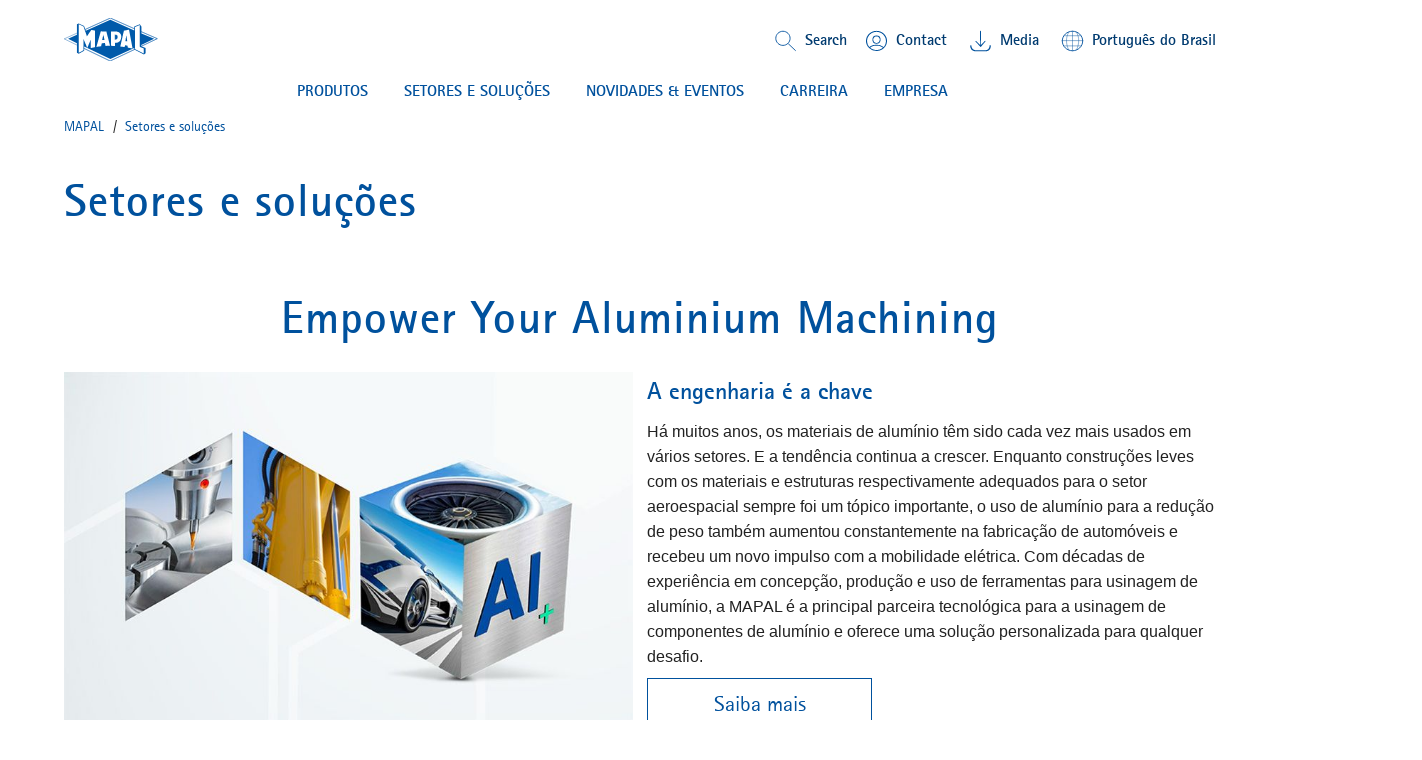

--- FILE ---
content_type: text/html;charset=UTF-8
request_url: https://mapal.com/pt-br/sectors-solutions
body_size: 14651
content:
<!DOCTYPE html>
<html lang="pt-br" class="mapal-html">
	<head>
		<title>
			Setores&nbsp;e solu&ccedil;&otilde;es | MAPAL</title>

		<meta http-equiv="Content-Type" content="text/html; charset=utf-8"/>
		<meta http-equiv="X-UA-Compatible" content="IE=edge">
		<meta name="viewport" content="initial-scale=1,width=device-width,viewport-fit=cover">

		<meta name="description" content="A MAPAL oferece a solu&ccedil;&atilde;o de usinagem perfeita para todos os setores.">
<meta name="robots" content="index,follow">
<link rel="shortcut icon" type="image/x-icon" media="all" href="/_ui/responsive/theme-mapal/images/favicon.ico" />
                <link rel="apple-touch-icon" sizes="57x57" href="/_ui/responsive/theme-mapal/images/apple-icon-57x57.png">
		<link rel="apple-touch-icon" sizes="60x60" href="/_ui/responsive/theme-mapal/images/apple-icon-60x60.png">
		<link rel="apple-touch-icon" sizes="72x72" href="/_ui/responsive/theme-mapal/images/apple-icon-72x72.png">
		<link rel="apple-touch-icon" sizes="76x76" href="/_ui/responsive/theme-mapal/images/apple-icon-76x76.png">
		<link rel="apple-touch-icon" sizes="114x114" href="/_ui/responsive/theme-mapal/images/apple-icon-114x114.png">
		<link rel="apple-touch-icon" sizes="120x120" href="/_ui/responsive/theme-mapal/images/apple-icon-120x120.png">
		<link rel="apple-touch-icon" sizes="144x144" href="/_ui/responsive/theme-mapal/images/apple-icon-144x144.png">
		<link rel="apple-touch-icon" sizes="152x152" href="/_ui/responsive/theme-mapal/images/apple-icon-152x152.png">
		<link rel="apple-touch-icon" sizes="180x180" href="/_ui/responsive/theme-mapall/images/apple-icon-180x180.png">
		<link rel="icon" type="image/png" sizes="192x192" href="/_ui/responsive/theme-mapal/images/android-icon-192x192.png">
		<link rel="icon" type="image/png" sizes="32x32" href="/_ui/responsive/theme-mapal/images/favicon-32x32.png">
		<link rel="icon" type="image/png" sizes="96x96" href="/_ui/responsive/theme-mapal/images/favicon-96x96.png">
		<link rel="icon" type="image/png" sizes="16x16" href="/_ui/responsive/theme-mapal/images/favicon-16x16.png">
		<link rel="manifest" href="/_ui/responsive/theme-mapal/images/manifest.json">
		<meta name="msapplication-TileColor" content="#ffffff">
		<meta name="msapplication-TileImage" content="/_ui/responsive/theme-mapal/images/ms-icon-144x144.png">
		<meta name="theme-color" content="#ffffff">
		<meta name="og:title" content=" Setores e soluções"/>


		<link rel="alternate" hreflang="it-it" href="https://mapal.com/it-it/sectors-solutions" />
		<link rel="alternate" hreflang="de-de" href="https://mapal.com/de-de/branchen-loesungen" />
		<link rel="alternate" hreflang="en-us" href="https://mapal.com/en-us/sectors-solutions" />
		<link rel="alternate" hreflang="pt-br" href="https://mapal.com/pt-br/sectors-solutions" />
		<link rel="alternate" hreflang="en" href="https://mapal.com/en-int/sectors-solutions" />
		<link rel="alternate" hreflang="fr-fr" href="https://mapal.com/fr-fr/sectors-solutions" />
		<link rel="alternate" hreflang="zh-cn" href="https://mapal.com/zh-cn/sectors-solutions" />
		<link rel="alternate" hreflang="ja-jp" href="https://mapal.com/ja-jp/sectors-solutions" />
		<link rel="alternate" hreflang="es-co" href="https://mapal.com/es-co/sectors-solutions" />
		<link rel="alternate" hreflang="x-default" href="https://mapal.com/en-int/sectors-solutions/" />
		<link rel="canonical" href="https://mapal.com/pt-br/sectors-solutions"/>


        <link rel="stylesheet" type="text/css" media="screen" href="/_ui/responsive/theme-mapal/css/style.css?v=v2211.44.1-20251210.0913" />
		<link rel="stylesheet" type="text/css" media="screen" href="/_ui/responsive/theme-mapal/css/critical.css?v=v2211.44.1-20251210.0913" />
		<link rel="stylesheet" type="text/css" media="screen" href="/_ui/responsive/theme-mapal/css/shariff.complete.css" />
		<span class="js-global-zoom-value" data-zoom="0.9"></span>

	<style>
		@media (min-width: 992px) {
			.mapal-body {
				zoom: 0.9;
			}

			@-moz-document url-prefix() {
				.mapal-body {
					-moz-transform: scale(0.9);
					-moz-transform-origin: left top;
					width: 111.11111111111111%;
				}
			}
		}
	</style>
<script src="/_ui/shared/js/analyticsmediator.js"></script>

<!-- Google Tag Manager LIVE -->
        <script>(function(w,d,s,l,i){w[l]=w[l]||[];w[l].push({'gtm.start':
                new Date().getTime(),event:'gtm.js'});var f=d.getElementsByTagName(s)[0],
            j=d.createElement(s),dl=l!='dataLayer'?'&l='+l:'';j.async=true;j.src=
            'https://www.googletagmanager.com/gtm.js?id='+i+dl;f.parentNode.insertBefore(j,f);
        })(window,document,'script','dataLayer','GTM-TMN744Q');</script>
        <!-- End Google Tag Manager -->
    













<script src="/wro/head.js?v=v2211.44.1-20251210.0913"></script>
			<script type="module" src="/_ui/responsive/theme-mapal/js/model-viewer.min.js"></script>
<meta name="jsLoadCSS"/>

	</head>

	<body class="mapal-body js-mapal-anonymous  page-cmsitem-00107034 pageType-ContentPage template-pages-layout-mapalHomelandingLayoutPage pageLabel--branchenloesungen smartedit-page-uid-cmsitem_00107034 smartedit-page-uuid-eyJpdGVtSWQiOiJjbXNpdGVtXzAwMTA3MDM0IiwiY2F0YWxvZ0lkIjoibWFwYWxDb250ZW50Q2F0YWxvZyIsImNhdGFsb2dWZXJzaW9uIjoiT25saW5lIn0= smartedit-catalog-version-uuid-mapalContentCatalog/Online  language-pt" data-mapal-zoom="90.0" data-mapal-base-url="/pt-br/"  data-mapal-context="default" data-mapal-component='LinkTarget'>
		<!-- Google Tag Manager  TEST (noscript) -->
<!-- Google Tag Manager PROD(noscript) -->
        <noscript><iframe src="https://www.googletagmanager.com/ns.html?id=GTM-TMN744Q"
                          height="0" width="0" style="display:none;visibility:hidden"></iframe></noscript>
        <!-- End Google Tag Manager (noscript) -->
    <header class="mapal-header" data-mapal-header data-mapal-component="Header" data-mapal-enable-sticky-header="true">
	<div class="mapal-header__progressBar" data-mapal-progress-bar></div>

	<div class="mapal-header__container">
		<div class="mapal-header__content">
			<h3 class="mapal-logo">
				<a href="/pt-br/" class="mapal-logo__link" rel="home">
							






<svg class="mapal-logo__svg svg-logo">
	<title>MAPAL Logo</title>
	<desc>Logo MAPAL Dr. Kress SE & Co. KG</desc>
	<use xlink:href="/_ui/responsive/theme-mapal/svg/mapal.svg#logo"></use>
</svg>


</a>
					</h3>
			<div class="mapal-header__rightContent">
				<div class="mapal-topMenu">
					<ul class="mapal-topMenu__list">
						<li class="mapal-topMenu__item mapal-searchToggler" data-mapal-component="SearchToggler">
								<button class="mapal-searchToggler__button" data-mapal-search-toggler-button>
									<svg class="mapal-searchToggler__toggleIcon">
										<use xlink:href="/_ui/responsive/theme-mapal/svg/mapal.svg#search"></use>
									</svg>
									<span class="mapal-topMenu__linkText">Search</span>
								</button>
							</li>
						<li class="mapal-topMenu__item">
								<a href="/pt-br/contact" class="mapal-topMenu__link">
									<span class="mapal-topMenu__linkIcon mapal-topMenu__contactIcon">
										<svg class="">
											<use xlink:href="/_ui/responsive/theme-mapal/svg/mapal.svg#contact"></use>
										</svg>
									</span>
									<span class="mapal-topMenu__linkText">
										Contact</span>
								</a>
							</li>
						<li class="mapal-topMenu__item ">
								<a href="/pt-br/mediathek" class="mapal-topMenu__link">
									<span class="mapal-topMenu__downloadIcon">
										<svg class="">
											<use xlink:href="/_ui/responsive/theme-mapal/svg/mapal.svg#header_download"></use>
										</svg>
									</span>
											<span class="mapal-topMenu__linkText">
										Media
</span>
								</a>
							</li>
						<li class="mapal-topMenu__item" data-mapal-component="MainLanguageSelect" data-mapal-language-action="/pt-br/_s/language">
				<button class="mapal-topMenu__link" data-mapal-language-toggler>
                <span class="mapal-topMenu__linkIcon">
									<svg class="">
										<use xlink:href="/_ui/responsive/theme-mapal/svg/mapal.svg#globe"></use>
									</svg>
								</span>
					<span class="mapal-topMenu__linkText">Português do Brasil</span>
				</button>
				<div class="mapal-topMenu__dropDown mapal-linkDropDown" data-mapal-language-drop-down>
					<div class="mapal-linkDropDown__content">
                  <span class="mapal-linkDropDown__linkArrow">
										<svg class="">
											<use xlink:href="/_ui/responsive/theme-mapal/svg/mapal.svg#blue_arrow_up"></use>
										</svg>
									</span>
						<ul class="mapal-linkDropDown__list">
							<li class="mapal-linkDropDown__item">
											<a class="mapal-linkDropDown__link" data-mapal-language-toggle="de" href="#">Deutsch</a>
										</li>
									<li class="mapal-linkDropDown__item">
											<a class="mapal-linkDropDown__link" data-mapal-language-toggle="en" href="#">English</a>
										</li>
									<li class="mapal-linkDropDown__item">
											<a class="mapal-linkDropDown__link" data-mapal-language-toggle="en_US" href="#">English (US)</a>
										</li>
									<li class="mapal-linkDropDown__item">
											<a class="mapal-linkDropDown__link" data-mapal-language-toggle="es_CO" href="#">Español</a>
										</li>
									<li class="mapal-linkDropDown__item">
											<a class="mapal-linkDropDown__link" data-mapal-language-toggle="it" href="#">Italiano</a>
										</li>
									<li class="mapal-linkDropDown__item active">
											<a class="mapal-linkDropDown__link" data-mapal-language-toggle="pt" href="#">Português do Brasil</a>
										</li>
									<li class="mapal-linkDropDown__item">
											<a class="mapal-linkDropDown__link" data-mapal-language-toggle="fr" href="#">Français</a>
										</li>
									<li class="mapal-linkDropDown__item">
											<a class="mapal-linkDropDown__link" data-mapal-language-toggle="zh" href="#">简体中文</a>
										</li>
									<li class="mapal-linkDropDown__item">
											<a class="mapal-linkDropDown__link" data-mapal-language-toggle="ja" href="#">日本語</a>
										</li>
									</ul>
					</div>
				</div>
			</li>


</ul>
				</div>
				






	
		<div class="mapal-hamburger">
			<button class="mapal-hamburger__button" type="button" data-mapal-component="ContextToggler" data-mapal-for-context="menu">
				<svg class="">
					<use xlink:href="/_ui/responsive/theme-mapal/svg/mapal.svg#menu"></use>
				</svg>
			</button>
		</div>
	
	

</div>

		</div>
		<div class="mapal-header__search" data-mapal-search>
	<div class="mapal-header__searchBackground" data-mapal-search-background></div>
	<div class="mapal-header__searchContent">
		<div class="mapal-search">
			<div class="mapal-search__body" data-mapal-search-body>
				<form method="get" name="search_form_SearchBox" action="/pt-br/content/search/" role="search" class="mapal-search__form">
					<input type="text" id="js-site-search-input"
							   class="mapal-search__input js-site-search-input" name="text" value=""
							   maxlength="100" placeholder="I&#39;m looking for"
							   data-options="{
							&#034;autocompleteUrl&#034; : &#034;/pt-br/content/search/autocomplete/SearchBox&#034;,
							&#034;minCharactersBeforeRequest&#034; : &#034;3&#034;,
							&#034;waitTimeBeforeRequest&#034; : &#034;500&#034;,
							&#034;displayProductImages&#034; : &#034;true&#034;
							}">

					<span class="input-group-btn"> <button class="btn btn-link js_search_button" type="submit">
					</button>
					</span>
				</form>
				<button class="mapal-search__icon mapal-search__icon--magnify js_search_button_icon">
					<div class="mapal-search__loader js-search-loader">
						<img src="/_ui/responsive/theme-mapal/images/loader.gif" />
					</div>
					<svg class="">
						<use xlink:href="/_ui/responsive/theme-mapal/svg/mapal.svg#search-white"></use>
					</svg>
				</button>
			</div>
		</div>
	</div>
</div>
<div class="mapal-header__menu" data-mapal-menu>
	<div class="mapal-multiLevelMenu" data-mapal-component="MultiLevelMainMenu" data-mapal-multi-level-main-menu data-mapal-context="menu" data-mapal-current-sub-nav-level="0">
		<div class="mapal-multiLevelMenu__navContainer">
			<nav class="mapal-multiLevelMenu__nav mapal-mainMenuNav nav__justifycenter" data-mapal-main-menu-nav>
				<ul class="mapal-mainMenuNav__list">
					<li class="mapal-mainMenuNav__item" data-mapal-main-menu-nav-toggler data-mapal-main-menu-toggler-id="TechnologyProductsNavNode" data-mapal-main-menu-toggler-label="PRODUTOS" data-mapal-main-menu-toggler-url="/pt-br/produtos-e-solucoes">
									<button class="mapal-mainMenuNav__button">
										PRODUTOS<span class="mapal-mainMenuNav__itemArrowLeft">
											<svg>
												<use xlink:href="/_ui/responsive/theme-mapal/svg/mapal.svg#blue_chevron_right_small"></use>
											</svg>
										</span>
										<span class="mapal-mainMenuNav__itemArrow">
											<svg>
												<use xlink:href="/_ui/responsive/theme-mapal/svg/mapal.svg#green_arrow_down_small"></use>
											</svg>
										</span>
									</button>
								</li>
							<li class="mapal-mainMenuNav__item" data-mapal-main-menu-nav-toggler data-mapal-main-menu-toggler-id="cmsitem_00107027" data-mapal-main-menu-toggler-label="Setores e soluções" data-mapal-main-menu-toggler-url="/pt-br/produtos-e-solucoes">
									<button class="mapal-mainMenuNav__button">
										Setores e soluções<span class="mapal-mainMenuNav__itemArrowLeft">
											<svg>
												<use xlink:href="/_ui/responsive/theme-mapal/svg/mapal.svg#blue_chevron_right_small"></use>
											</svg>
										</span>
										<span class="mapal-mainMenuNav__itemArrow">
											<svg>
												<use xlink:href="/_ui/responsive/theme-mapal/svg/mapal.svg#green_arrow_down_small"></use>
											</svg>
										</span>
									</button>
								</li>
							<li class="mapal-mainMenuNav__item" data-mapal-main-menu-nav-toggler data-mapal-main-menu-toggler-id="NewsNavNode" data-mapal-main-menu-toggler-label="NOVIDADES & EVENTOS" data-mapal-main-menu-toggler-url="/pt-br/news-press">
									<button class="mapal-mainMenuNav__button">
										NOVIDADES & EVENTOS<span class="mapal-mainMenuNav__itemArrowLeft">
											<svg>
												<use xlink:href="/_ui/responsive/theme-mapal/svg/mapal.svg#blue_chevron_right_small"></use>
											</svg>
										</span>
										<span class="mapal-mainMenuNav__itemArrow">
											<svg>
												<use xlink:href="/_ui/responsive/theme-mapal/svg/mapal.svg#green_arrow_down_small"></use>
											</svg>
										</span>
									</button>
								</li>
							<li class="mapal-mainMenuNav__item" data-mapal-main-menu-nav-toggler data-mapal-main-menu-toggler-id="CareersNavNode" data-mapal-main-menu-toggler-label="CARREIRA" data-mapal-main-menu-toggler-url="/pt-br/mapal-career">
									<button class="mapal-mainMenuNav__button">
										CARREIRA<span class="mapal-mainMenuNav__itemArrowLeft">
											<svg>
												<use xlink:href="/_ui/responsive/theme-mapal/svg/mapal.svg#blue_chevron_right_small"></use>
											</svg>
										</span>
										<span class="mapal-mainMenuNav__itemArrow">
											<svg>
												<use xlink:href="/_ui/responsive/theme-mapal/svg/mapal.svg#green_arrow_down_small"></use>
											</svg>
										</span>
									</button>
								</li>
							<li class="mapal-mainMenuNav__item" data-mapal-main-menu-nav-toggler data-mapal-main-menu-toggler-id="CompanyNavNode" data-mapal-main-menu-toggler-label="EMPRESA" data-mapal-main-menu-toggler-url="/pt-br/mapal-company">
									<button class="mapal-mainMenuNav__button">
										EMPRESA<span class="mapal-mainMenuNav__itemArrowLeft">
											<svg>
												<use xlink:href="/_ui/responsive/theme-mapal/svg/mapal.svg#blue_chevron_right_small"></use>
											</svg>
										</span>
										<span class="mapal-mainMenuNav__itemArrow">
											<svg>
												<use xlink:href="/_ui/responsive/theme-mapal/svg/mapal.svg#green_arrow_down_small"></use>
											</svg>
										</span>
									</button>
								</li>
							</ul>
			</nav>
		</div>
		<div class="mapal-subMenu" data-mapal-component="MultiLevelSubMenu" data-mapal-multi-level-sub-menu>
			<button class="mapal-subMenu__button mapal-subMenu__button--backButton" data-mapal-sub-menu-back-button>
				<span class="mapal-subMenu__label mapal-subMenu__label--detail">
					back</span>
            </button>

			<div class="mapal-subMenu__breadCrumb" data-mapal-breadcrumb></div>

			<ul class="mapal-subMenu__layers" data-mapal-sub-menu-layers data-mapal-sub-menu-level="0">

				<li class="mapal-subMenu__layer mapal-subMenu__layer--shallow" data-mapal-sub-menu-layer data-mapal-sub-menu-main-layer-item data-mapal-sub-menu-layer-id="TechnologyProductsNavNode" data-mapal-sub-menu-level="1">

                        <ul class="mapal-subMenu__togglers mapal-subMenu__togglers--firstLevel" data-mapal-sub-menu-togglers data-mapal-sub-menu-level="1">
							<li class="mapal-subMenu__toggler">

									<button class="mapal-subMenu__button mapal-subMenu__button--menu" data-mapal-sub-menu-toggler data-mapal-sub-menu-toggler-id="cmsitem_00056002" data-mapal-sub-menu-toggler-label="Produtos" data-mapal-sub-menu-toggler-url="/pt-br/produtos-e-solucoes">
														<span class="mapal-subMenu__label">
															Produtos</span>
														<span class="mapal-subMenu__itemArrowLeft"><svg class=""><use xlink:href="/_ui/responsive/theme-mapal/svg/mapal.svg#blue_chevron_right_small"></use></svg></span>
													</button>
												</li>
							<li class="mapal-subMenu__toggler">

									<button class="mapal-subMenu__button mapal-subMenu__button--menu" data-mapal-sub-menu-toggler data-mapal-sub-menu-toggler-id="cmsitem_00054035" data-mapal-sub-menu-toggler-label="Sob medida serviços" data-mapal-sub-menu-toggler-url="/pt-br/servicos">
														<span class="mapal-subMenu__label">
															Sob medida serviços</span>
														<span class="mapal-subMenu__itemArrowLeft"><svg class=""><use xlink:href="/_ui/responsive/theme-mapal/svg/mapal.svg#blue_chevron_right_small"></use></svg></span>
													</button>
												</li>
							<li class="mapal-subMenu__toggler">

									<a href=/pt-br/product-innovations-2026 class="mapal-subMenu__button" mapal-subMenu__button--menu >
														<span class="mapal-subMenu__label">
															Novidades</span>
														<span class="mapal-subMenu__itemArrowLeft"><svg class=""><use xlink:href="/_ui/responsive/theme-mapal/svg/mapal.svg#blue_chevron_right_small"></use></svg></span>
													</a>
												</li>
							<!-- display banner if configured for the second level -->
							







    <li class="mapal-subMenuColumns--banner">
        
            
                
                
                    
                    
                        
                    
                
                <a href="/pt-br/hydro-chuck-2021" class="mapal-subMenuColumns__ads mapal-subMenuColumns__ads--link mapal-subMenuColumns__ads--secondLevel" target="_self">
                    
                        
                        <img
                            data-mapal-component="AsyncPicture"
                            data-mapal-autoload="lazy"
                            data-mapal-src="/medias/sys_master/root/hec/h64/9157428051998/HydroChuck/HydroChuck.jpg"
                            class="mapal-subMenuColumns__ImageBanner"
                        />
                    
                    <span class="mapal-subMenuColumns__adsText">UNIQ Chuck Series</span>
                </a>
            
            
        
    </li>

</ul>

						<ul class="mapal-subMenu__layers mapal-subMenu__layers--firstLevel" data-mapal-sub-menu-layers data-mapal-sub-menu-level="1">
							<li class="mapal-subMenu__layer mapal-subMenu__layer--deep" data-mapal-sub-menu-layer data-mapal-sub-menu-layer-id="cmsitem_00056002" data-mapal-sub-menu-level="2">
										<ul class="mapal-subMenu__togglers mapal-subMenu__togglers--secondLevel" data-mapal-sub-menu-togglers="" data-mapal-sub-menu-level="2">
											<li class="mapal-subMenu__toggler">
													<a href="/pt-br/mandrilar-perfuracao-fina" title="Mandrilar | Perfuração fina">Mandrilar | Perfuração fina</a></li>
											<li class="mapal-subMenu__toggler">
													<a href="/pt-br/perfuracao-total-alargar-rebaixar" title="Perfuração total | Alargar | Rebaixar">Perfuração total | Alargar | Rebaixar</a></li>
											<li class="mapal-subMenu__toggler">
													<a href="/pt-br/fresagem" title="Fresagem">Fresagem</a></li>
											<li class="mapal-subMenu__toggler">
													<a href="/pt-br/tornear" title="Tornear">Tornear</a></li>
											<li class="mapal-subMenu__toggler">
													<a href="/pt-br/fixar" title="Fixar">Fixar</a></li>
											<li class="mapal-subMenu__toggler">
													<a href="/pt-br/atuacao" title="Atuação">Atuação</a></li>
											<li class="mapal-subMenu__toggler">
													<a href="/pt-br/ajustar-medir-distribuir" title="Ajustar | Medir | Distribuir">Ajustar | Medir | Distribuir</a></li>
											<!-- display banner if configured for the third level -->
											







</ul>
									</li>
								<li class="mapal-subMenu__layer mapal-subMenu__layer--deep" data-mapal-sub-menu-layer data-mapal-sub-menu-layer-id="cmsitem_00054035" data-mapal-sub-menu-level="2">
										<ul class="mapal-subMenu__togglers mapal-subMenu__togglers--secondLevel" data-mapal-sub-menu-togglers="" data-mapal-sub-menu-level="2">
											<li class="mapal-subMenu__toggler">
													<a href="/pt-br/engineering" title="Engenharia">Engenharia</a></li>
											<li class="mapal-subMenu__toggler">
													<a href="/pt-br/maintenance" title="Serviços">Serviços</a></li>
											<li class="mapal-subMenu__toggler">
													<a href="/pt-br/training" title="Treinamento">Treinamento</a></li>
											<li class="mapal-subMenu__toggler">
													<a href="/pt-br/logistics" title="Logística">Logística</a></li>
											<!-- display banner if configured for the third level -->
											







</ul>
									</li>
								<li class="mapal-subMenu__layer mapal-subMenu__layer--deep" data-mapal-sub-menu-layer data-mapal-sub-menu-layer-id="cmsitem_00056005" data-mapal-sub-menu-level="2">
										<ul class="mapal-subMenu__togglers mapal-subMenu__togglers--secondLevel" data-mapal-sub-menu-togglers="" data-mapal-sub-menu-level="2">
											<li class="mapal-subMenu__toggler">
													<a href="/pt-br/optimill-uni-hpc" title="OptiMill®-Uni-HPC">OptiMill®-Uni-HPC</a></li>
											<li class="mapal-subMenu__toggler">
													<a href="/pt-br/neomill-16-finish" title="NeoMill®-16-Finish">NeoMill®-16-Finish</a></li>
											<li class="mapal-subMenu__toggler">
													<a href="/pt-br/neomill-alu-rough" title="NeoMill®-Alu-Rough">NeoMill®-Alu-Rough</a></li>
											<li class="mapal-subMenu__toggler">
													<a href="/pt-br/chip-breaker-geometry-fine-boring" title="New chip breaker geometry for fine boring">New chip breaker geometry for fine boring</a></li>
											<li class="mapal-subMenu__toggler">
													<a href="/pt-br/uniset-v-basic-plus" title="UNISET-V basic plus">UNISET-V basic plus</a></li>
											<li class="mapal-subMenu__toggler">
													<a href="/pt-br/uniq-directcool" title="UNIQ® DirectCool">UNIQ® DirectCool</a></li>
											<li class="mapal-subMenu__toggler">
													<a href="/pt-br/HPR400-system" title="HPR400-System">HPR400-System</a></li>
											<li class="mapal-subMenu__toggler">
													<a href="/pt-br/pre-machining-spool-bore" title="Pre-machining for hydraulic components">Pre-machining for hydraulic components</a></li>
											<!-- display banner if configured for the third level -->
											







</ul>
									</li>
								</ul>

						<div class="mapal-subMenu__columnsView mapal-subMenuColumns">
							<ul class="mapal-subMenuColumns__columns">
								<li class="mapal-subMenuColumns__column" data-mapal-sub-menu>
										<div class="mapal-subMenuColumns__category">
													<div class="mapal-subMenuColumns__title">
														<a href="/pt-br/produtos-e-solucoes" title="Produtos">Produtos</a></div>

													<div class="mapal-subMenuColumns__titleArrow">
														<svg class="">
															<use xlink:href="/_ui/responsive/theme-mapal/svg/mapal.svg#blue_chevron_right_small"></use>
														</svg>
													</div>
												</div>
											<ul class="mapal-subMenuColumns__list">
													<li class="mapal-subMenuColumns__item">
														<a href="/pt-br/mandrilar-perfuracao-fina" title="Mandrilar | Perfuração fina">Mandrilar | Perfuração fina</a><div class="mapal-subMenuColumns__itemArrow">
															<svg class="">
																<use xlink:href="/_ui/responsive/theme-mapal/svg/mapal.svg#blue_chevron_right_small"></use>
															</svg>
														</div>
													</li>
												<li class="mapal-subMenuColumns__item">
														<a href="/pt-br/perfuracao-total-alargar-rebaixar" title="Perfuração total | Alargar | Rebaixar">Perfuração total | Alargar | Rebaixar</a><div class="mapal-subMenuColumns__itemArrow">
															<svg class="">
																<use xlink:href="/_ui/responsive/theme-mapal/svg/mapal.svg#blue_chevron_right_small"></use>
															</svg>
														</div>
													</li>
												<li class="mapal-subMenuColumns__item">
														<a href="/pt-br/fresagem" title="Fresagem">Fresagem</a><div class="mapal-subMenuColumns__itemArrow">
															<svg class="">
																<use xlink:href="/_ui/responsive/theme-mapal/svg/mapal.svg#blue_chevron_right_small"></use>
															</svg>
														</div>
													</li>
												<li class="mapal-subMenuColumns__item">
														<a href="/pt-br/tornear" title="Tornear">Tornear</a><div class="mapal-subMenuColumns__itemArrow">
															<svg class="">
																<use xlink:href="/_ui/responsive/theme-mapal/svg/mapal.svg#blue_chevron_right_small"></use>
															</svg>
														</div>
													</li>
												<li class="mapal-subMenuColumns__item">
														<a href="/pt-br/fixar" title="Fixar">Fixar</a><div class="mapal-subMenuColumns__itemArrow">
															<svg class="">
																<use xlink:href="/_ui/responsive/theme-mapal/svg/mapal.svg#blue_chevron_right_small"></use>
															</svg>
														</div>
													</li>
												<li class="mapal-subMenuColumns__item">
														<a href="/pt-br/atuacao" title="Atuação">Atuação</a><div class="mapal-subMenuColumns__itemArrow">
															<svg class="">
																<use xlink:href="/_ui/responsive/theme-mapal/svg/mapal.svg#blue_chevron_right_small"></use>
															</svg>
														</div>
													</li>
												<li class="mapal-subMenuColumns__item">
														<a href="/pt-br/ajustar-medir-distribuir" title="Ajustar | Medir | Distribuir">Ajustar | Medir | Distribuir</a><div class="mapal-subMenuColumns__itemArrow">
															<svg class="">
																<use xlink:href="/_ui/responsive/theme-mapal/svg/mapal.svg#blue_chevron_right_small"></use>
															</svg>
														</div>
													</li>
												<!-- display banner if configured for the third level -->
												







</ul>
										</li>

								<li class="mapal-subMenuColumns__column" data-mapal-sub-menu>
										<div class="mapal-subMenuColumns__category">
													<div class="mapal-subMenuColumns__title">
														<a href="/pt-br/servicos" title="Sob medida serviços">Sob medida serviços</a></div>

													<div class="mapal-subMenuColumns__titleArrow">
														<svg class="">
															<use xlink:href="/_ui/responsive/theme-mapal/svg/mapal.svg#blue_chevron_right_small"></use>
														</svg>
													</div>
												</div>
											<ul class="mapal-subMenuColumns__list">
													<li class="mapal-subMenuColumns__item">
														<a href="/pt-br/engineering" title="Engenharia">Engenharia</a><div class="mapal-subMenuColumns__itemArrow">
															<svg class="">
																<use xlink:href="/_ui/responsive/theme-mapal/svg/mapal.svg#blue_chevron_right_small"></use>
															</svg>
														</div>
													</li>
												<li class="mapal-subMenuColumns__item">
														<a href="/pt-br/maintenance" title="Serviços">Serviços</a><div class="mapal-subMenuColumns__itemArrow">
															<svg class="">
																<use xlink:href="/_ui/responsive/theme-mapal/svg/mapal.svg#blue_chevron_right_small"></use>
															</svg>
														</div>
													</li>
												<li class="mapal-subMenuColumns__item">
														<a href="/pt-br/training" title="Treinamento">Treinamento</a><div class="mapal-subMenuColumns__itemArrow">
															<svg class="">
																<use xlink:href="/_ui/responsive/theme-mapal/svg/mapal.svg#blue_chevron_right_small"></use>
															</svg>
														</div>
													</li>
												<li class="mapal-subMenuColumns__item">
														<a href="/pt-br/logistics" title="Logística">Logística</a><div class="mapal-subMenuColumns__itemArrow">
															<svg class="">
																<use xlink:href="/_ui/responsive/theme-mapal/svg/mapal.svg#blue_chevron_right_small"></use>
															</svg>
														</div>
													</li>
												<!-- display banner if configured for the third level -->
												







</ul>
										</li>

								<li class="mapal-subMenuColumns__column" data-mapal-sub-menu>
										<div class="mapal-subMenuColumns__category">
													<div class="mapal-subMenuColumns__title">
														<a href="/pt-br/product-innovations-2026" title="Novidades">Novidades</a></div>

													<div class="mapal-subMenuColumns__titleArrow">
														<svg class="">
															<use xlink:href="/_ui/responsive/theme-mapal/svg/mapal.svg#blue_chevron_right_small"></use>
														</svg>
													</div>
												</div>
											<ul class="mapal-subMenuColumns__list">
													<li class="mapal-subMenuColumns__item">
														<a href="/pt-br/optimill-uni-hpc" title="OptiMill®-Uni-HPC">OptiMill®-Uni-HPC</a><div class="mapal-subMenuColumns__itemArrow">
															<svg class="">
																<use xlink:href="/_ui/responsive/theme-mapal/svg/mapal.svg#blue_chevron_right_small"></use>
															</svg>
														</div>
													</li>
												<li class="mapal-subMenuColumns__item">
														<a href="/pt-br/neomill-16-finish" title="NeoMill®-16-Finish">NeoMill®-16-Finish</a><div class="mapal-subMenuColumns__itemArrow">
															<svg class="">
																<use xlink:href="/_ui/responsive/theme-mapal/svg/mapal.svg#blue_chevron_right_small"></use>
															</svg>
														</div>
													</li>
												<li class="mapal-subMenuColumns__item">
														<a href="/pt-br/neomill-alu-rough" title="NeoMill®-Alu-Rough">NeoMill®-Alu-Rough</a><div class="mapal-subMenuColumns__itemArrow">
															<svg class="">
																<use xlink:href="/_ui/responsive/theme-mapal/svg/mapal.svg#blue_chevron_right_small"></use>
															</svg>
														</div>
													</li>
												<li class="mapal-subMenuColumns__item">
														<a href="/pt-br/chip-breaker-geometry-fine-boring" title="New chip breaker geometry for fine boring">New chip breaker geometry for fine boring</a><div class="mapal-subMenuColumns__itemArrow">
															<svg class="">
																<use xlink:href="/_ui/responsive/theme-mapal/svg/mapal.svg#blue_chevron_right_small"></use>
															</svg>
														</div>
													</li>
												<li class="mapal-subMenuColumns__item">
														<a href="/pt-br/uniset-v-basic-plus" title="UNISET-V basic plus">UNISET-V basic plus</a><div class="mapal-subMenuColumns__itemArrow">
															<svg class="">
																<use xlink:href="/_ui/responsive/theme-mapal/svg/mapal.svg#blue_chevron_right_small"></use>
															</svg>
														</div>
													</li>
												<li class="mapal-subMenuColumns__item">
														<a href="/pt-br/uniq-directcool" title="UNIQ® DirectCool">UNIQ® DirectCool</a><div class="mapal-subMenuColumns__itemArrow">
															<svg class="">
																<use xlink:href="/_ui/responsive/theme-mapal/svg/mapal.svg#blue_chevron_right_small"></use>
															</svg>
														</div>
													</li>
												<li class="mapal-subMenuColumns__item">
														<a href="/pt-br/HPR400-system" title="HPR400-System">HPR400-System</a><div class="mapal-subMenuColumns__itemArrow">
															<svg class="">
																<use xlink:href="/_ui/responsive/theme-mapal/svg/mapal.svg#blue_chevron_right_small"></use>
															</svg>
														</div>
													</li>
												<li class="mapal-subMenuColumns__item">
														<a href="/pt-br/pre-machining-spool-bore" title="Pre-machining for hydraulic components">Pre-machining for hydraulic components</a><div class="mapal-subMenuColumns__itemArrow">
															<svg class="">
																<use xlink:href="/_ui/responsive/theme-mapal/svg/mapal.svg#blue_chevron_right_small"></use>
															</svg>
														</div>
													</li>
												<!-- display banner if configured for the third level -->
												







</ul>
										</li>

								<!-- display banner if configured for the second level -->
								







    <li class="mapal-subMenuColumns--banner">
        
            
                
                
                    
                    
                        
                    
                
                <a href="/pt-br/hydro-chuck-2021" class="mapal-subMenuColumns__ads mapal-subMenuColumns__ads--link mapal-subMenuColumns__ads--secondLevel" target="_self">
                    
                        
                        <img
                            data-mapal-component="AsyncPicture"
                            data-mapal-autoload="lazy"
                            data-mapal-src="/medias/sys_master/root/hec/h64/9157428051998/HydroChuck/HydroChuck.jpg"
                            class="mapal-subMenuColumns__ImageBanner"
                        />
                    
                    <span class="mapal-subMenuColumns__adsText">UNIQ Chuck Series</span>
                </a>
            
            
        
    </li>

</ul>
						</div>
					</li>
				<li class="mapal-subMenu__layer mapal-subMenu__layer--shallow" data-mapal-sub-menu-layer data-mapal-sub-menu-main-layer-item data-mapal-sub-menu-layer-id="cmsitem_00107027" data-mapal-sub-menu-level="1">

                        <ul class="mapal-subMenu__togglers mapal-subMenu__togglers--firstLevel" data-mapal-sub-menu-togglers data-mapal-sub-menu-level="1">
							<li class="mapal-subMenu__toggler">

									<button class="mapal-subMenu__button mapal-subMenu__button--menu" data-mapal-sub-menu-toggler data-mapal-sub-menu-toggler-id="cmsitem_00059023" data-mapal-sub-menu-toggler-label="Soluções para temas em foco" data-mapal-sub-menu-toggler-url="/pt-br/sectors-solutions">
														<span class="mapal-subMenu__label">
															Soluções para temas em foco</span>
														<span class="mapal-subMenu__itemArrowLeft"><svg class=""><use xlink:href="/_ui/responsive/theme-mapal/svg/mapal.svg#blue_chevron_right_small"></use></svg></span>
													</button>
												</li>
							<li class="mapal-subMenu__toggler">

									<button class="mapal-subMenu__button mapal-subMenu__button--menu" data-mapal-sub-menu-toggler data-mapal-sub-menu-toggler-id="cmsitem_00311002" data-mapal-sub-menu-toggler-label="Automotive" data-mapal-sub-menu-toggler-url="/pt-br/automotive">
														<span class="mapal-subMenu__label">
															Automotive</span>
														<span class="mapal-subMenu__itemArrowLeft"><svg class=""><use xlink:href="/_ui/responsive/theme-mapal/svg/mapal.svg#blue_chevron_right_small"></use></svg></span>
													</button>
												</li>
							<li class="mapal-subMenu__toggler">

									<button class="mapal-subMenu__button mapal-subMenu__button--menu" data-mapal-sub-menu-toggler data-mapal-sub-menu-toggler-id="cmsitem_00187015" data-mapal-sub-menu-toggler-label="Mobilidade Elétrica" data-mapal-sub-menu-toggler-url="/pt-br/toolsolutions-electrified-mobility">
														<span class="mapal-subMenu__label">
															Mobilidade Elétrica</span>
														<span class="mapal-subMenu__itemArrowLeft"><svg class=""><use xlink:href="/_ui/responsive/theme-mapal/svg/mapal.svg#blue_chevron_right_small"></use></svg></span>
													</button>
												</li>
							<li class="mapal-subMenu__toggler">

									<button class="mapal-subMenu__button mapal-subMenu__button--menu" data-mapal-sub-menu-toggler data-mapal-sub-menu-toggler-id="cmsitem_00188003" data-mapal-sub-menu-toggler-label="Tecnologia dos fluidos" data-mapal-sub-menu-toggler-url="/pt-br/fluid-power">
														<span class="mapal-subMenu__label">
															Tecnologia dos fluidos</span>
														<span class="mapal-subMenu__itemArrowLeft"><svg class=""><use xlink:href="/_ui/responsive/theme-mapal/svg/mapal.svg#blue_chevron_right_small"></use></svg></span>
													</button>
												</li>
							<li class="mapal-subMenu__toggler">

									<a href=/pt-br/die-mould class="mapal-subMenu__button" mapal-subMenu__button--menu >
														<span class="mapal-subMenu__label">
															Ferramentas e moldes</span>
														<span class="mapal-subMenu__itemArrowLeft"><svg class=""><use xlink:href="/_ui/responsive/theme-mapal/svg/mapal.svg#blue_chevron_right_small"></use></svg></span>
													</a>
												</li>
							<li class="mapal-subMenu__toggler">

									<a href=/pt-br/aerospace-and-composites class="mapal-subMenu__button" mapal-subMenu__button--menu >
														<span class="mapal-subMenu__label">
															Aeroespacial e compósitos</span>
														<span class="mapal-subMenu__itemArrowLeft"><svg class=""><use xlink:href="/_ui/responsive/theme-mapal/svg/mapal.svg#blue_chevron_right_small"></use></svg></span>
													</a>
												</li>
							<!-- display banner if configured for the second level -->
							







</ul>

						<ul class="mapal-subMenu__layers mapal-subMenu__layers--firstLevel" data-mapal-sub-menu-layers data-mapal-sub-menu-level="1">
							<li class="mapal-subMenu__layer mapal-subMenu__layer--deep" data-mapal-sub-menu-layer data-mapal-sub-menu-layer-id="cmsitem_00059023" data-mapal-sub-menu-level="2">
										<ul class="mapal-subMenu__togglers mapal-subMenu__togglers--secondLevel" data-mapal-sub-menu-togglers="" data-mapal-sub-menu-level="2">
											<li class="mapal-subMenu__toggler">
													<a href="/pt-br/empower-your-aluminium-machining" title="Maquinagem de alumínio">Maquinagem de alumínio</a></li>
											<li class="mapal-subMenu__toggler">
													<a href="/pt-br/sustainable-production" title="Sustentabilidade na usinagem">Sustentabilidade na usinagem</a></li>
											<li class="mapal-subMenu__toggler">
													<a href="/pt-br/pcd-componentes-aeroespaciais-2021" title="Componentes aeroespaciais de difícil usinabilidade">Componentes aeroespaciais de difícil usinabilidade</a></li>
											<li class="mapal-subMenu__toggler">
													<a href="/pt-br/steel-and-cast-iron-2021" title="Usinagem de ferro fundido e aço">Usinagem de ferro fundido e aço</a></li>
											<li class="mapal-subMenu__toggler">
													<a href="/pt-br/steel-beam-2021" title="Vigas de aço">Vigas de aço</a></li>
											<li class="mapal-subMenu__toggler">
													<a href="/pt-br/mining-tools-2021" title="Ferramentas de perfuração em minas">Ferramentas de perfuração em minas</a></li>
											<!-- display banner if configured for the third level -->
											







</ul>
									</li>
								<li class="mapal-subMenu__layer mapal-subMenu__layer--deep" data-mapal-sub-menu-layer data-mapal-sub-menu-layer-id="cmsitem_00311002" data-mapal-sub-menu-level="2">
										<ul class="mapal-subMenu__togglers mapal-subMenu__togglers--secondLevel" data-mapal-sub-menu-togglers="" data-mapal-sub-menu-level="2">
											<li class="mapal-subMenu__toggler">
													<a href="/pt-br/chassisandbrakes" title="Chassi e freios">Chassi e freios</a></li>
											<li class="mapal-subMenu__toggler">
													<a href="/pt-br/verbrennungsmotoren" title="Motor de combustão">Motor de combustão</a></li>
											<li class="mapal-subMenu__toggler">
													<a href="/pt-br/toolsolutions-electrified-mobility" title="Mobilidade Elétrica">Mobilidade Elétrica</a></li>
											<li class="mapal-subMenu__toggler">
													<a href="/pt-br/driveline" title="Linha de transmissão">Linha de transmissão</a></li>
											<!-- display banner if configured for the third level -->
											







</ul>
									</li>
								<li class="mapal-subMenu__layer mapal-subMenu__layer--deep" data-mapal-sub-menu-layer data-mapal-sub-menu-layer-id="cmsitem_00187015" data-mapal-sub-menu-level="2">
										<ul class="mapal-subMenu__togglers mapal-subMenu__togglers--secondLevel" data-mapal-sub-menu-togglers="" data-mapal-sub-menu-level="2">
											<li class="mapal-subMenu__toggler">
													<a href="/pt-br/electrified-drives" title="Carcaça do estator">Carcaça do estator</a></li>
											<li class="mapal-subMenu__toggler">
													<a href="/pt-br/electrified-auxiliary-units" title="Compressores scroll">Compressores scroll</a></li>
											<li class="mapal-subMenu__toggler">
													<a href="/pt-br/small-motor-housings" title="Pequenas carcaça de motores elétricos">Pequenas carcaça de motores elétricos</a></li>
											<li class="mapal-subMenu__toggler">
													<a href="/pt-br/energy-supply" title="Alojamentos para abastecimento energético">Alojamentos para abastecimento energético</a></li>
											<!-- display banner if configured for the third level -->
											







</ul>
									</li>
								<li class="mapal-subMenu__layer mapal-subMenu__layer--deep" data-mapal-sub-menu-layer data-mapal-sub-menu-layer-id="cmsitem_00188003" data-mapal-sub-menu-level="2">
										<ul class="mapal-subMenu__togglers mapal-subMenu__togglers--secondLevel" data-mapal-sub-menu-togglers="" data-mapal-sub-menu-level="2">
											<li class="mapal-subMenu__toggler">
													<a href="/pt-br/hydraulics" title="Hidráulica">Hidráulica</a></li>
											<li class="mapal-subMenu__toggler">
													<a href="/pt-br/pneumatics" title="Sistema pneumático">Sistema pneumático</a></li>
											<li class="mapal-subMenu__toggler">
													<a href="/pt-br/planttechnology" title="Tecnologia de planta de processo">Tecnologia de planta de processo</a></li>
											<!-- display banner if configured for the third level -->
											







</ul>
									</li>
								<li class="mapal-subMenu__layer mapal-subMenu__layer--deep" data-mapal-sub-menu-layer data-mapal-sub-menu-layer-id="cmsitem_00187020" data-mapal-sub-menu-level="2">
										<ul class="mapal-subMenu__togglers mapal-subMenu__togglers--secondLevel" data-mapal-sub-menu-togglers="" data-mapal-sub-menu-level="2">
											<!-- display banner if configured for the third level -->
											







</ul>
									</li>
								<li class="mapal-subMenu__layer mapal-subMenu__layer--deep" data-mapal-sub-menu-layer data-mapal-sub-menu-layer-id="cmsitem_00187016" data-mapal-sub-menu-level="2">
										<ul class="mapal-subMenu__togglers mapal-subMenu__togglers--secondLevel" data-mapal-sub-menu-togglers="" data-mapal-sub-menu-level="2">
											<!-- display banner if configured for the third level -->
											







</ul>
									</li>
								</ul>

						<div class="mapal-subMenu__columnsView mapal-subMenuColumns">
							<ul class="mapal-subMenuColumns__columns">
								<li class="mapal-subMenuColumns__column" data-mapal-sub-menu>
										<div class="mapal-subMenuColumns__category">
													<div class="mapal-subMenuColumns__title">
														<a href="/pt-br/sectors-solutions" title="Soluções para temas em foco">Soluções para temas em foco</a></div>

													<div class="mapal-subMenuColumns__titleArrow">
														<svg class="">
															<use xlink:href="/_ui/responsive/theme-mapal/svg/mapal.svg#blue_chevron_right_small"></use>
														</svg>
													</div>
												</div>
											<ul class="mapal-subMenuColumns__list">
													<li class="mapal-subMenuColumns__item">
														<a href="/pt-br/empower-your-aluminium-machining" title="Maquinagem de alumínio">Maquinagem de alumínio</a><div class="mapal-subMenuColumns__itemArrow">
															<svg class="">
																<use xlink:href="/_ui/responsive/theme-mapal/svg/mapal.svg#blue_chevron_right_small"></use>
															</svg>
														</div>
													</li>
												<li class="mapal-subMenuColumns__item">
														<a href="/pt-br/sustainable-production" title="Sustentabilidade na usinagem">Sustentabilidade na usinagem</a><div class="mapal-subMenuColumns__itemArrow">
															<svg class="">
																<use xlink:href="/_ui/responsive/theme-mapal/svg/mapal.svg#blue_chevron_right_small"></use>
															</svg>
														</div>
													</li>
												<li class="mapal-subMenuColumns__item">
														<a href="/pt-br/pcd-componentes-aeroespaciais-2021" title="Componentes aeroespaciais de difícil usinabilidade">Componentes aeroespaciais de difícil usinabilidade</a><div class="mapal-subMenuColumns__itemArrow">
															<svg class="">
																<use xlink:href="/_ui/responsive/theme-mapal/svg/mapal.svg#blue_chevron_right_small"></use>
															</svg>
														</div>
													</li>
												<li class="mapal-subMenuColumns__item">
														<a href="/pt-br/steel-and-cast-iron-2021" title="Usinagem de ferro fundido e aço">Usinagem de ferro fundido e aço</a><div class="mapal-subMenuColumns__itemArrow">
															<svg class="">
																<use xlink:href="/_ui/responsive/theme-mapal/svg/mapal.svg#blue_chevron_right_small"></use>
															</svg>
														</div>
													</li>
												<li class="mapal-subMenuColumns__item">
														<a href="/pt-br/steel-beam-2021" title="Vigas de aço">Vigas de aço</a><div class="mapal-subMenuColumns__itemArrow">
															<svg class="">
																<use xlink:href="/_ui/responsive/theme-mapal/svg/mapal.svg#blue_chevron_right_small"></use>
															</svg>
														</div>
													</li>
												<li class="mapal-subMenuColumns__item">
														<a href="/pt-br/mining-tools-2021" title="Ferramentas de perfuração em minas">Ferramentas de perfuração em minas</a><div class="mapal-subMenuColumns__itemArrow">
															<svg class="">
																<use xlink:href="/_ui/responsive/theme-mapal/svg/mapal.svg#blue_chevron_right_small"></use>
															</svg>
														</div>
													</li>
												<!-- display banner if configured for the third level -->
												







</ul>
										</li>

								<li class="mapal-subMenuColumns__column" data-mapal-sub-menu>
										<div class="mapal-subMenuColumns__category">
													<div class="mapal-subMenuColumns__title">
														<a href="/pt-br/automotive" title="Automotive">Automotive</a></div>

													<div class="mapal-subMenuColumns__titleArrow">
														<svg class="">
															<use xlink:href="/_ui/responsive/theme-mapal/svg/mapal.svg#blue_chevron_right_small"></use>
														</svg>
													</div>
												</div>
											<ul class="mapal-subMenuColumns__list">
													<li class="mapal-subMenuColumns__item">
														<a href="/pt-br/chassisandbrakes" title="Chassi e freios">Chassi e freios</a><div class="mapal-subMenuColumns__itemArrow">
															<svg class="">
																<use xlink:href="/_ui/responsive/theme-mapal/svg/mapal.svg#blue_chevron_right_small"></use>
															</svg>
														</div>
													</li>
												<li class="mapal-subMenuColumns__item">
														<a href="/pt-br/verbrennungsmotoren" title="Motor de combustão">Motor de combustão</a><div class="mapal-subMenuColumns__itemArrow">
															<svg class="">
																<use xlink:href="/_ui/responsive/theme-mapal/svg/mapal.svg#blue_chevron_right_small"></use>
															</svg>
														</div>
													</li>
												<li class="mapal-subMenuColumns__item">
														<a href="/pt-br/toolsolutions-electrified-mobility" title="Mobilidade Elétrica">Mobilidade Elétrica</a><div class="mapal-subMenuColumns__itemArrow">
															<svg class="">
																<use xlink:href="/_ui/responsive/theme-mapal/svg/mapal.svg#blue_chevron_right_small"></use>
															</svg>
														</div>
													</li>
												<li class="mapal-subMenuColumns__item">
														<a href="/pt-br/driveline" title="Linha de transmissão">Linha de transmissão</a><div class="mapal-subMenuColumns__itemArrow">
															<svg class="">
																<use xlink:href="/_ui/responsive/theme-mapal/svg/mapal.svg#blue_chevron_right_small"></use>
															</svg>
														</div>
													</li>
												<!-- display banner if configured for the third level -->
												







</ul>
										</li>

								<li class="mapal-subMenuColumns__column" data-mapal-sub-menu>
										<div class="mapal-subMenuColumns__category">
													<div class="mapal-subMenuColumns__title">
														<a href="/pt-br/toolsolutions-electrified-mobility" title="Mobilidade Elétrica">Mobilidade Elétrica</a></div>

													<div class="mapal-subMenuColumns__titleArrow">
														<svg class="">
															<use xlink:href="/_ui/responsive/theme-mapal/svg/mapal.svg#blue_chevron_right_small"></use>
														</svg>
													</div>
												</div>
											<ul class="mapal-subMenuColumns__list">
													<li class="mapal-subMenuColumns__item">
														<a href="/pt-br/electrified-drives" title="Carcaça do estator">Carcaça do estator</a><div class="mapal-subMenuColumns__itemArrow">
															<svg class="">
																<use xlink:href="/_ui/responsive/theme-mapal/svg/mapal.svg#blue_chevron_right_small"></use>
															</svg>
														</div>
													</li>
												<li class="mapal-subMenuColumns__item">
														<a href="/pt-br/electrified-auxiliary-units" title="Compressores scroll">Compressores scroll</a><div class="mapal-subMenuColumns__itemArrow">
															<svg class="">
																<use xlink:href="/_ui/responsive/theme-mapal/svg/mapal.svg#blue_chevron_right_small"></use>
															</svg>
														</div>
													</li>
												<li class="mapal-subMenuColumns__item">
														<a href="/pt-br/small-motor-housings" title="Pequenas carcaça de motores elétricos">Pequenas carcaça de motores elétricos</a><div class="mapal-subMenuColumns__itemArrow">
															<svg class="">
																<use xlink:href="/_ui/responsive/theme-mapal/svg/mapal.svg#blue_chevron_right_small"></use>
															</svg>
														</div>
													</li>
												<li class="mapal-subMenuColumns__item">
														<a href="/pt-br/energy-supply" title="Alojamentos para abastecimento energético">Alojamentos para abastecimento energético</a><div class="mapal-subMenuColumns__itemArrow">
															<svg class="">
																<use xlink:href="/_ui/responsive/theme-mapal/svg/mapal.svg#blue_chevron_right_small"></use>
															</svg>
														</div>
													</li>
												<!-- display banner if configured for the third level -->
												







</ul>
										</li>

								<li class="mapal-subMenuColumns__column" data-mapal-sub-menu>
										<div class="mapal-subMenuColumns__category">
													<div class="mapal-subMenuColumns__title">
														<a href="/pt-br/fluid-power" title="Tecnologia dos fluidos">Tecnologia dos fluidos</a></div>

													<div class="mapal-subMenuColumns__titleArrow">
														<svg class="">
															<use xlink:href="/_ui/responsive/theme-mapal/svg/mapal.svg#blue_chevron_right_small"></use>
														</svg>
													</div>
												</div>
											<ul class="mapal-subMenuColumns__list">
													<li class="mapal-subMenuColumns__item">
														<a href="/pt-br/hydraulics" title="Hidráulica">Hidráulica</a><div class="mapal-subMenuColumns__itemArrow">
															<svg class="">
																<use xlink:href="/_ui/responsive/theme-mapal/svg/mapal.svg#blue_chevron_right_small"></use>
															</svg>
														</div>
													</li>
												<li class="mapal-subMenuColumns__item">
														<a href="/pt-br/pneumatics" title="Sistema pneumático">Sistema pneumático</a><div class="mapal-subMenuColumns__itemArrow">
															<svg class="">
																<use xlink:href="/_ui/responsive/theme-mapal/svg/mapal.svg#blue_chevron_right_small"></use>
															</svg>
														</div>
													</li>
												<li class="mapal-subMenuColumns__item">
														<a href="/pt-br/planttechnology" title="Tecnologia de planta de processo">Tecnologia de planta de processo</a><div class="mapal-subMenuColumns__itemArrow">
															<svg class="">
																<use xlink:href="/_ui/responsive/theme-mapal/svg/mapal.svg#blue_chevron_right_small"></use>
															</svg>
														</div>
													</li>
												<!-- display banner if configured for the third level -->
												







</ul>
										</li>

								<li class="mapal-subMenuColumns__column" data-mapal-sub-menu>
										<div class="mapal-subMenuColumns__category">
													<div class="mapal-subMenuColumns__title">
														<a href="/pt-br/die-mould" title="Ferramentas e moldes">Ferramentas e moldes</a></div>

													<div class="mapal-subMenuColumns__titleArrow">
														<svg class="">
															<use xlink:href="/_ui/responsive/theme-mapal/svg/mapal.svg#blue_chevron_right_small"></use>
														</svg>
													</div>
												</div>
											</li>

								<li class="mapal-subMenuColumns__column" data-mapal-sub-menu>
										<div class="mapal-subMenuColumns__category">
													<div class="mapal-subMenuColumns__title">
														<a href="/pt-br/aerospace-and-composites" title="Aeroespacial e compósitos">Aeroespacial e compósitos</a></div>

													<div class="mapal-subMenuColumns__titleArrow">
														<svg class="">
															<use xlink:href="/_ui/responsive/theme-mapal/svg/mapal.svg#blue_chevron_right_small"></use>
														</svg>
													</div>
												</div>
											</li>

								<!-- display banner if configured for the second level -->
								







</ul>
						</div>
					</li>
				<li class="mapal-subMenu__layer mapal-subMenu__layer--shallow" data-mapal-sub-menu-layer data-mapal-sub-menu-main-layer-item data-mapal-sub-menu-layer-id="NewsNavNode" data-mapal-sub-menu-level="1">

                        <ul class="mapal-subMenu__togglers mapal-subMenu__togglers--firstLevel" data-mapal-sub-menu-togglers data-mapal-sub-menu-level="1">
							<li class="mapal-subMenu__toggler">

									<a href=/pt-br/news-press class="mapal-subMenu__button" mapal-subMenu__button--menu >
														<span class="mapal-subMenu__label">
															Novidades & Imprensa</span>
														<span class="mapal-subMenu__itemArrowLeft"><svg class=""><use xlink:href="/_ui/responsive/theme-mapal/svg/mapal.svg#blue_chevron_right_small"></use></svg></span>
													</a>
												</li>
							<li class="mapal-subMenu__toggler">

									<a href=https://mapal.com/pt-br/t/messetermin-tag class="mapal-subMenu__button" mapal-subMenu__button--menu >
														<span class="mapal-subMenu__label">
															Events</span>
														<span class="mapal-subMenu__itemArrowLeft"><svg class=""><use xlink:href="/_ui/responsive/theme-mapal/svg/mapal.svg#blue_chevron_right_small"></use></svg></span>
													</a>
												</li>
							<!-- display banner if configured for the second level -->
							







</ul>

						<ul class="mapal-subMenu__layers mapal-subMenu__layers--firstLevel" data-mapal-sub-menu-layers data-mapal-sub-menu-level="1">
							<li class="mapal-subMenu__layer mapal-subMenu__layer--deep" data-mapal-sub-menu-layer data-mapal-sub-menu-layer-id="cmsitem_00349001" data-mapal-sub-menu-level="2">
										<ul class="mapal-subMenu__togglers mapal-subMenu__togglers--secondLevel" data-mapal-sub-menu-togglers="" data-mapal-sub-menu-level="2">
											<!-- display banner if configured for the third level -->
											







</ul>
									</li>
								<li class="mapal-subMenu__layer mapal-subMenu__layer--deep" data-mapal-sub-menu-layer data-mapal-sub-menu-layer-id="cmsitem_00349003" data-mapal-sub-menu-level="2">
										<ul class="mapal-subMenu__togglers mapal-subMenu__togglers--secondLevel" data-mapal-sub-menu-togglers="" data-mapal-sub-menu-level="2">
											<!-- display banner if configured for the third level -->
											







</ul>
									</li>
								</ul>

						<div class="mapal-subMenu__columnsView mapal-subMenuColumns">
							<ul class="mapal-subMenuColumns__columns">
								<li class="mapal-subMenuColumns__column" data-mapal-sub-menu>
										<div class="mapal-subMenuColumns__category">
													<div class="mapal-subMenuColumns__title">
														<a href="/pt-br/news-press" title="Novidades &amp; Imprensa">Novidades &amp; Imprensa</a></div>

													<div class="mapal-subMenuColumns__titleArrow">
														<svg class="">
															<use xlink:href="/_ui/responsive/theme-mapal/svg/mapal.svg#blue_chevron_right_small"></use>
														</svg>
													</div>
												</div>
											</li>

								<li class="mapal-subMenuColumns__column" data-mapal-sub-menu>
										<div class="mapal-subMenuColumns__category">
													<div class="mapal-subMenuColumns__title">
														<a href="https://mapal.com/pt-br/t/messetermin-tag" title="Events">Events</a></div>

													<div class="mapal-subMenuColumns__titleArrow">
														<svg class="">
															<use xlink:href="/_ui/responsive/theme-mapal/svg/mapal.svg#blue_chevron_right_small"></use>
														</svg>
													</div>
												</div>
											</li>

								<!-- display banner if configured for the second level -->
								







</ul>
						</div>
					</li>
				<li class="mapal-subMenu__layer mapal-subMenu__layer--shallow" data-mapal-sub-menu-layer data-mapal-sub-menu-main-layer-item data-mapal-sub-menu-layer-id="CareersNavNode" data-mapal-sub-menu-level="1">

                        <ul class="mapal-subMenu__togglers mapal-subMenu__togglers--firstLevel" data-mapal-sub-menu-togglers data-mapal-sub-menu-level="1">
							<li class="mapal-subMenu__toggler">

									<a href=/pt-br/jobs class="mapal-subMenu__button" mapal-subMenu__button--menu >
														<span class="mapal-subMenu__label">
															Nossos empregos</span>
														<span class="mapal-subMenu__itemArrowLeft"><svg class=""><use xlink:href="/_ui/responsive/theme-mapal/svg/mapal.svg#blue_chevron_right_small"></use></svg></span>
													</a>
												</li>
							<li class="mapal-subMenu__toggler">

									<button class="mapal-subMenu__button mapal-subMenu__button--menu" data-mapal-sub-menu-toggler data-mapal-sub-menu-toggler-id="cmsitem_00097005" data-mapal-sub-menu-toggler-label="A sua carreira na MAPAL" data-mapal-sub-menu-toggler-url="/pt-br/mapal-career">
														<span class="mapal-subMenu__label">
															A sua carreira na MAPAL</span>
														<span class="mapal-subMenu__itemArrowLeft"><svg class=""><use xlink:href="/_ui/responsive/theme-mapal/svg/mapal.svg#blue_chevron_right_small"></use></svg></span>
													</button>
												</li>
							<li class="mapal-subMenu__toggler">

									<button class="mapal-subMenu__button mapal-subMenu__button--menu" data-mapal-sub-menu-toggler data-mapal-sub-menu-toggler-id="cmsitem_00097011" data-mapal-sub-menu-toggler-label="Comece a trabalhar connosco" data-mapal-sub-menu-toggler-url="/pt-br/joining-us">
														<span class="mapal-subMenu__label">
															Comece a trabalhar connosco</span>
														<span class="mapal-subMenu__itemArrowLeft"><svg class=""><use xlink:href="/_ui/responsive/theme-mapal/svg/mapal.svg#blue_chevron_right_small"></use></svg></span>
													</button>
												</li>
							<!-- display banner if configured for the second level -->
							







</ul>

						<ul class="mapal-subMenu__layers mapal-subMenu__layers--firstLevel" data-mapal-sub-menu-layers data-mapal-sub-menu-level="1">
							<li class="mapal-subMenu__layer mapal-subMenu__layer--deep" data-mapal-sub-menu-layer data-mapal-sub-menu-layer-id="cmsitem_00337004" data-mapal-sub-menu-level="2">
										<ul class="mapal-subMenu__togglers mapal-subMenu__togglers--secondLevel" data-mapal-sub-menu-togglers="" data-mapal-sub-menu-level="2">
											<!-- display banner if configured for the third level -->
											







</ul>
									</li>
								<li class="mapal-subMenu__layer mapal-subMenu__layer--deep" data-mapal-sub-menu-layer data-mapal-sub-menu-layer-id="cmsitem_00097005" data-mapal-sub-menu-level="2">
										<ul class="mapal-subMenu__togglers mapal-subMenu__togglers--secondLevel" data-mapal-sub-menu-togglers="" data-mapal-sub-menu-level="2">
											<li class="mapal-subMenu__toggler">
													<a href="/pt-br/mapal-as-an-employer" title="Nós como empregador">Nós como empregador</a></li>
											<li class="mapal-subMenu__toggler">
													<a href="/pt-br/sites" title="Pode encontrar-nos aqui">Pode encontrar-nos aqui</a></li>
											<!-- display banner if configured for the third level -->
											







</ul>
									</li>
								<li class="mapal-subMenu__layer mapal-subMenu__layer--deep" data-mapal-sub-menu-layer data-mapal-sub-menu-layer-id="cmsitem_00097011" data-mapal-sub-menu-level="2">
										<ul class="mapal-subMenu__togglers mapal-subMenu__togglers--secondLevel" data-mapal-sub-menu-togglers="" data-mapal-sub-menu-level="2">
											<li class="mapal-subMenu__toggler">
													<a href="/pt-br/opportunities-for-pupils" title="Aprendizagem, estudos duplos, estágio">Aprendizagem, estudos duplos, estágio</a></li>
											<li class="mapal-subMenu__toggler">
													<a href="/pt-br/opportunities-students" title="Ofertas para estudantes">Ofertas para estudantes</a></li>
											<li class="mapal-subMenu__toggler">
													<a href="/pt-br/working-in-the-it-world-of-mapal" title="Trabalhar no mundo de TI">Trabalhar no mundo de TI</a></li>
											<li class="mapal-subMenu__toggler">
													<a href="https://mapal.com/pt-br/mapal-career/jobs" title="Profissionais">Profissionais</a></li>
											<!-- display banner if configured for the third level -->
											







</ul>
									</li>
								</ul>

						<div class="mapal-subMenu__columnsView mapal-subMenuColumns">
							<ul class="mapal-subMenuColumns__columns">
								<li class="mapal-subMenuColumns__column" data-mapal-sub-menu>
										<div class="mapal-subMenuColumns__category">
													<div class="mapal-subMenuColumns__title">
														<a href="/pt-br/jobs" title="Nossos empregos">Nossos empregos</a></div>

													<div class="mapal-subMenuColumns__titleArrow">
														<svg class="">
															<use xlink:href="/_ui/responsive/theme-mapal/svg/mapal.svg#blue_chevron_right_small"></use>
														</svg>
													</div>
												</div>
											</li>

								<li class="mapal-subMenuColumns__column" data-mapal-sub-menu>
										<div class="mapal-subMenuColumns__category">
													<div class="mapal-subMenuColumns__title">
														<a href="/pt-br/mapal-career" title="A sua carreira na MAPAL">A sua carreira na MAPAL</a></div>

													<div class="mapal-subMenuColumns__titleArrow">
														<svg class="">
															<use xlink:href="/_ui/responsive/theme-mapal/svg/mapal.svg#blue_chevron_right_small"></use>
														</svg>
													</div>
												</div>
											<ul class="mapal-subMenuColumns__list">
													<li class="mapal-subMenuColumns__item">
														<a href="/pt-br/mapal-as-an-employer" title="Nós como empregador">Nós como empregador</a><div class="mapal-subMenuColumns__itemArrow">
															<svg class="">
																<use xlink:href="/_ui/responsive/theme-mapal/svg/mapal.svg#blue_chevron_right_small"></use>
															</svg>
														</div>
													</li>
												<li class="mapal-subMenuColumns__item">
														<a href="/pt-br/sites" title="Pode encontrar-nos aqui">Pode encontrar-nos aqui</a><div class="mapal-subMenuColumns__itemArrow">
															<svg class="">
																<use xlink:href="/_ui/responsive/theme-mapal/svg/mapal.svg#blue_chevron_right_small"></use>
															</svg>
														</div>
													</li>
												<!-- display banner if configured for the third level -->
												







</ul>
										</li>

								<li class="mapal-subMenuColumns__column" data-mapal-sub-menu>
										<div class="mapal-subMenuColumns__category">
													<div class="mapal-subMenuColumns__title">
														<a href="/pt-br/joining-us" title="Comece a trabalhar connosco">Comece a trabalhar connosco</a></div>

													<div class="mapal-subMenuColumns__titleArrow">
														<svg class="">
															<use xlink:href="/_ui/responsive/theme-mapal/svg/mapal.svg#blue_chevron_right_small"></use>
														</svg>
													</div>
												</div>
											<ul class="mapal-subMenuColumns__list">
													<li class="mapal-subMenuColumns__item">
														<a href="/pt-br/opportunities-for-pupils" title="Aprendizagem, estudos duplos, estágio">Aprendizagem, estudos duplos, estágio</a><div class="mapal-subMenuColumns__itemArrow">
															<svg class="">
																<use xlink:href="/_ui/responsive/theme-mapal/svg/mapal.svg#blue_chevron_right_small"></use>
															</svg>
														</div>
													</li>
												<li class="mapal-subMenuColumns__item">
														<a href="/pt-br/opportunities-students" title="Ofertas para estudantes">Ofertas para estudantes</a><div class="mapal-subMenuColumns__itemArrow">
															<svg class="">
																<use xlink:href="/_ui/responsive/theme-mapal/svg/mapal.svg#blue_chevron_right_small"></use>
															</svg>
														</div>
													</li>
												<li class="mapal-subMenuColumns__item">
														<a href="/pt-br/working-in-the-it-world-of-mapal" title="Trabalhar no mundo de TI">Trabalhar no mundo de TI</a><div class="mapal-subMenuColumns__itemArrow">
															<svg class="">
																<use xlink:href="/_ui/responsive/theme-mapal/svg/mapal.svg#blue_chevron_right_small"></use>
															</svg>
														</div>
													</li>
												<li class="mapal-subMenuColumns__item">
														<a href="https://mapal.com/pt-br/mapal-career/jobs" title="Profissionais">Profissionais</a><div class="mapal-subMenuColumns__itemArrow">
															<svg class="">
																<use xlink:href="/_ui/responsive/theme-mapal/svg/mapal.svg#blue_chevron_right_small"></use>
															</svg>
														</div>
													</li>
												<!-- display banner if configured for the third level -->
												







</ul>
										</li>

								<!-- display banner if configured for the second level -->
								







</ul>
						</div>
					</li>
				<li class="mapal-subMenu__layer mapal-subMenu__layer--shallow" data-mapal-sub-menu-layer data-mapal-sub-menu-main-layer-item data-mapal-sub-menu-layer-id="CompanyNavNode" data-mapal-sub-menu-level="1">

                        <ul class="mapal-subMenu__togglers mapal-subMenu__togglers--firstLevel" data-mapal-sub-menu-togglers data-mapal-sub-menu-level="1">
							<li class="mapal-subMenu__toggler">

									<a href=/pt-br/mapal-company class="mapal-subMenu__button" mapal-subMenu__button--menu >
														<span class="mapal-subMenu__label">
															About us</span>
														<span class="mapal-subMenu__itemArrowLeft"><svg class=""><use xlink:href="/_ui/responsive/theme-mapal/svg/mapal.svg#blue_chevron_right_small"></use></svg></span>
													</a>
												</li>
							<li class="mapal-subMenu__toggler">

									<a href=/pt-br/sustentabilidade-na-mapal class="mapal-subMenu__button" mapal-subMenu__button--menu >
														<span class="mapal-subMenu__label">
															Sustainability</span>
														<span class="mapal-subMenu__itemArrowLeft"><svg class=""><use xlink:href="/_ui/responsive/theme-mapal/svg/mapal.svg#blue_chevron_right_small"></use></svg></span>
													</a>
												</li>
							<li class="mapal-subMenu__toggler">

									<a href=/pt-br/compliance class="mapal-subMenu__button" mapal-subMenu__button--menu >
														<span class="mapal-subMenu__label">
															Compliance</span>
														<span class="mapal-subMenu__itemArrowLeft"><svg class=""><use xlink:href="/_ui/responsive/theme-mapal/svg/mapal.svg#blue_chevron_right_small"></use></svg></span>
													</a>
												</li>
							<!-- display banner if configured for the second level -->
							







</ul>

						<ul class="mapal-subMenu__layers mapal-subMenu__layers--firstLevel" data-mapal-sub-menu-layers data-mapal-sub-menu-level="1">
							<li class="mapal-subMenu__layer mapal-subMenu__layer--deep" data-mapal-sub-menu-layer data-mapal-sub-menu-layer-id="cmsitem_00305000" data-mapal-sub-menu-level="2">
										<ul class="mapal-subMenu__togglers mapal-subMenu__togglers--secondLevel" data-mapal-sub-menu-togglers="" data-mapal-sub-menu-level="2">
											<!-- display banner if configured for the third level -->
											







</ul>
									</li>
								<li class="mapal-subMenu__layer mapal-subMenu__layer--deep" data-mapal-sub-menu-layer data-mapal-sub-menu-layer-id="cmsitem_00305039" data-mapal-sub-menu-level="2">
										<ul class="mapal-subMenu__togglers mapal-subMenu__togglers--secondLevel" data-mapal-sub-menu-togglers="" data-mapal-sub-menu-level="2">
											<!-- display banner if configured for the third level -->
											







</ul>
									</li>
								<li class="mapal-subMenu__layer mapal-subMenu__layer--deep" data-mapal-sub-menu-layer data-mapal-sub-menu-layer-id="cmsitem_00305001" data-mapal-sub-menu-level="2">
										<ul class="mapal-subMenu__togglers mapal-subMenu__togglers--secondLevel" data-mapal-sub-menu-togglers="" data-mapal-sub-menu-level="2">
											<!-- display banner if configured for the third level -->
											







</ul>
									</li>
								</ul>

						<div class="mapal-subMenu__columnsView mapal-subMenuColumns">
							<ul class="mapal-subMenuColumns__columns">
								<li class="mapal-subMenuColumns__column" data-mapal-sub-menu>
										<div class="mapal-subMenuColumns__category">
													<div class="mapal-subMenuColumns__title">
														<a href="/pt-br/mapal-company" title="About us">About us</a></div>

													<div class="mapal-subMenuColumns__titleArrow">
														<svg class="">
															<use xlink:href="/_ui/responsive/theme-mapal/svg/mapal.svg#blue_chevron_right_small"></use>
														</svg>
													</div>
												</div>
											</li>

								<li class="mapal-subMenuColumns__column" data-mapal-sub-menu>
										<div class="mapal-subMenuColumns__category">
													<div class="mapal-subMenuColumns__title">
														<a href="/pt-br/sustentabilidade-na-mapal" title="Sustainability">Sustainability</a></div>

													<div class="mapal-subMenuColumns__titleArrow">
														<svg class="">
															<use xlink:href="/_ui/responsive/theme-mapal/svg/mapal.svg#blue_chevron_right_small"></use>
														</svg>
													</div>
												</div>
											</li>

								<li class="mapal-subMenuColumns__column" data-mapal-sub-menu>
										<div class="mapal-subMenuColumns__category">
													<div class="mapal-subMenuColumns__title">
														<a href="/pt-br/compliance" title="Compliance">Compliance</a></div>

													<div class="mapal-subMenuColumns__titleArrow">
														<svg class="">
															<use xlink:href="/_ui/responsive/theme-mapal/svg/mapal.svg#blue_chevron_right_small"></use>
														</svg>
													</div>
												</div>
											</li>

								<!-- display banner if configured for the second level -->
								







</ul>
						</div>
					</li>
				</ul>
		</div>
	</div>
</div>
<nav class="mapal-breadcrumbs">
	<ul class="mapal-breadcrumbs__list" itemscope itemtype="http://schema.org/BreadcrumbList">
		<li class="mapal-breadcrumbs__item " itemprop="itemListElement" itemscope itemtype="http://schema.org/ListItem">
				<a href="/pt-br/" class="mapal-breadcrumbs__link" itemprop="item"><svg class="mapal-breadcrumbs__linkIcon">
						<use xlink:href="/_ui/responsive/theme-mapal/svg/mapal.svg#blue_chevron_right_small"></use>
					</svg>

					<span itemprop="name">MAPAL</span>
				</a><span class="mapal-breadcrumbs__separator">/</span>
			<meta itemprop="position" content="1" />
		</li>

		<li class="mapal-breadcrumbs__item active" itemprop="itemListElement" itemscope itemtype="http://schema.org/ListItem">
				<a href="#" class="mapal-breadcrumbs__link" itemprop="item">
					<svg class="mapal-breadcrumbs__linkIcon">
						<use xlink:href="/_ui/responsive/theme-mapal/svg/mapal.svg#blue_chevron_right_small"></use>
					</svg>
					<span itemprop="name">Setores e soluções</span>
				</a>
				<span class="mapal-breadcrumbs__separator">/</span>
				<meta itemprop="position" content="2" />
			</li>
		</ul>
</nav>
</div>
</header>
<main data-currency-iso-code="EUR" class="mapal-main" data-mapal-component="ContainerCleaner">
			<div class="mapal-main__container--full">
        </div>


    <div class="mapal-main__container mapal-main__container--columns">
        <div class="mapal-main__content">
            <div class="yCmsContentSlot">
<h1 class="mapal-contentHeadline mapal-contentHeadline--level1" style="">
                                Setores e soluções</h1>
                    </div></div>

        <aside class="mapal-main__related">
            <div class="yCmsContentSlot">
</div></aside>
    </div>

    <div class="mapal-main__container">
        <h2 class="mapal-contentHeadline mapal-contentHeadline--level1 mapal-text__headline--center" style="">
                                Empower Your Aluminium Machining</h2>
                    <div class="mapal-layout mapal-layout--width mapal-layout--justify">
    <div class="mapal-layout__container">
        <div class="mapal-imageText  mapal-imageText--large" style="">
                    <div class="mapal-imageText__media">
                        <figure class="mapal-card__imageContainer">
                            <img
            data-mapal-component="AsyncPicture"
            data-mapal-autoload="lazy"
            data-mapal-src="/medias/sys_master/root/h54/h98/10185391177758/Empower-Your-Aluminium-Machining_Home/Empower-Your-Aluminium-Machining-Home.jpg"
            alt="Unfolded cube showing the chemical symbol for aluminium as well as a car, a turbine, an excavator and a milling tool "
            jqimg="/medias/sys_master/root/h54/h98/10185391177758/Empower-Your-Aluminium-Machining_Home/Empower-Your-Aluminium-Machining-Home.jpg"
            class="mapal-card__image"
            usemap=""
            draggable=""
        />
    




<figcaption class="mapal-contentImage__caption">
    
    
        
        
            
            
        
    
</figcaption>

</figure>
                    </div>
                    <div class="mapal-imageText__body">
                        <div class="mapal-layout mapal-layout--align">
                                    <div class="mapal-layout__container">
                                        





    
    
    
        <h3 class="mapal-contentHeadline mapal-contentHeadline--level3 mapal-contentHeadline--imageHorizontal">
            A engenharia é a chave
        </h3>
    
    
    

</div>
                                </div>
                                <div class="mapal-layout mapal-layout--align">
                                    <div class="mapal-layout__container">
                                        <p class="mapal-card__description"><div class="mapal-ugc">H&aacute; muitos anos, os materiais de alum&iacute;nio t&ecirc;m sido cada vez mais usados em v&aacute;rios setores. E a tend&ecirc;ncia continua a crescer. Enquanto constru&ccedil;&otilde;es leves com os materiais e estruturas respectivamente adequados para o setor aeroespacial sempre foi um t&oacute;pico importante, o uso de alum&iacute;nio para a redu&ccedil;&atilde;o de peso tamb&eacute;m aumentou constantemente na fabrica&ccedil;&atilde;o de autom&oacute;veis e recebeu um novo impulso com a mobilidade el&eacute;trica. Com d&eacute;cadas de experi&ecirc;ncia em concep&ccedil;&atilde;o, produ&ccedil;&atilde;o e uso de ferramentas para usinagem de alum&iacute;nio, a MAPAL &eacute; a principal parceira tecnol&oacute;gica para a usinagem de componentes de alum&iacute;nio e oferece uma solu&ccedil;&atilde;o personalizada para qualquer desafio.</div></p>
                                    </div>
                                </div>
                            <div class="mapal-layout mapal-layout--width12 mapal-layout--align">
                                <div class="mapal-layout__container">
                                    <div class="mapal-pagePart__content"
        data-mapal-component="Button"
        data-mapal-active-color=""
        data-mapal-passive-color=""
        data-mapal-text-active-color=""
        data-mapal-text-passive-color=""
    >
        <a href="/pt-br/empower-your-aluminium-machining" class="mapal-rectangularButton" target="_self">
            Saiba mais</a>
    </div>
</div>
                            </div>
                        </div>
                </div>
            </div>
</div>
<hr class="mapal-seperator" style="margin:5px 0"><dl id="comp_00188022" class="mapal-tabs" data-mapal-component="Tabs" data-mapal-enabled-by-css="true"
        data-mapal-select-content-parent="true"
        data-mapal-background-color="" data-mapal-color="">

        <dt class="mapal-tabs__tab">
                <a href="#tabs-tab0" class="mapal-tabs__tabLink mapal-js-selected"
                   data-mapal-component="Toggler" data-mapal-enabled-by-css="true" data-mapal-tab aria-expanded="false">
                    <span class="mapal-tabs__tabLabel">Automotivo</span>
                    <span class="mapal-tabs__icon">
                            <svg class="mapal-faq__iconSvg">
                                <use xlink:href="/_ui/responsive/theme-mapal/svg/mapal.svg#blue_chevron_down_big"></use>
                            </svg>
                        </span>
                </a>
            </dt>
            <dd class="mapal-tabs__contentWrapper mapal-js-selected">
                <div class="mapal-tabs__content mapal-js-collapsed" data-mapal-component="Collapsable"
                     id="tabs-tab0" data-mapal-tab-container tabindex="-1" aria-hidden="true">
                    <div class="mapal-main__twocolumn">
                                <div class="mapal-main__column mapal-main__column--half">
                                    <div class="mapal-layout mapal-layout--width mapal-layout--justify">
		<div class="mapal-layout__container">
			<figure class="mapal-contentImage" style="">
				<span class="mapal-contentImage__imageWrapper">
							<img
            data-mapal-component="AsyncPicture"
            data-mapal-autoload="lazy"
            data-mapal-src="/medias/sys_master/root/h97/h35/9845759410206/156784761_800x533/156784761-800x533.jpg"
            alt="Machining Solutions for Automotive"
            jqimg="/medias/sys_master/root/h97/h35/9845759410206/156784761_800x533/156784761-800x533.jpg"
            class="mapal-contentImage"
            usemap="#map-"
            draggable=""
        />
    <map name="map-" data-mapal-component="InteractiveMap">
    </map></span>
							




<figcaption class="mapal-contentImage__caption">
    
    
        
        
            
            
        
    
</figcaption>

</figure>
		</div>
	</div>
</div>
                                <div class="mapal-main__column mapal-main__column--half">
                                    <h2 class="mapal-contentHeadline mapal-contentHeadline--level1" style="">
                                Soluções de usinagem para o setor automotivo</h2>
                    <div class="mapal-ugc" style=" "><div class="mapal-layout "><div class="mapal-layout__container"><div class="mapal-ugc">No setor automotivo, em que efici&ecirc;ncia e precis&atilde;o andam lado a lado, a MAPAL oferece solu&ccedil;&otilde;es de usinagem altamente especializadas. A expertise abrange desde os cl&aacute;ssicos motores a combust&atilde;o at&eacute; as mais recentes tecnologias de acionamento em ve&iacute;culos el&eacute;tricos. Com um portf&oacute;lio abrangente em ferramentas de usinagem e solu&ccedil;&otilde;es de produ&ccedil;&atilde;o personalizadas, a MAPAL apoia fabricantes de autom&oacute;veis e fornecedores na fabrica&ccedil;&atilde;o de componentes precisos e de longa vida &uacute;til.</div></div></div></div><div style="height:20px;width:100%;"></div>
<div class="mapal-pagePart__content"
        data-mapal-component="Button"
        data-mapal-active-color=""
        data-mapal-passive-color=""
        data-mapal-text-active-color=""
        data-mapal-text-passive-color=""
    >
        <a href="/pt-br/automotive" class="mapal-rectangularButton" target="_self">
            Saiba mais</a>
    </div>
<div style="height:20px;width:100%;"></div>
</div>
                            </div>
                        </div>
            </dd>
        <dt class="mapal-tabs__tab">
                <a href="#tabs-tab1" class="mapal-tabs__tabLink "
                   data-mapal-component="Toggler" data-mapal-enabled-by-css="true" data-mapal-tab aria-expanded="false">
                    <span class="mapal-tabs__tabLabel">Mobilidade elétrica</span>
                    <span class="mapal-tabs__icon">
                            <svg class="mapal-faq__iconSvg">
                                <use xlink:href="/_ui/responsive/theme-mapal/svg/mapal.svg#blue_chevron_down_big"></use>
                            </svg>
                        </span>
                </a>
            </dt>
            <dd class="mapal-tabs__contentWrapper ">
                <div class="mapal-tabs__content mapal-js-collapsed" data-mapal-component="Collapsable"
                     id="tabs-tab1" data-mapal-tab-container tabindex="-1" aria-hidden="true">
                    <div class="mapal-main__twocolumn">
                                <div class="mapal-main__column mapal-main__column--half">
                                    <div class="mapal-layout mapal-layout--width mapal-layout--justify">
		<div class="mapal-layout__container">
			<figure class="mapal-contentImage" style="">
				<span class="mapal-contentImage__imageWrapper">
							<img
            data-mapal-component="AsyncPicture"
            data-mapal-autoload="lazy"
            data-mapal-src="/medias/sys_master/root/h1b/hae/10011530723358/E-Mobility/E-Mobility.jpg"
            alt="A special tool for machining an electric motor and an electric car chassis with a skateboard structure are shown side by side"
            jqimg="/medias/sys_master/root/h1b/hae/10011530723358/E-Mobility/E-Mobility.jpg"
            class="mapal-contentImage"
            usemap="#map-"
            draggable=""
        />
    <map name="map-" data-mapal-component="InteractiveMap">
    </map></span>
							




<figcaption class="mapal-contentImage__caption">
    
    
        
        
            
            
        
    
</figcaption>

</figure>
		</div>
	</div>
</div>
                                <div class="mapal-main__column mapal-main__column--half">
                                    <h1 class="mapal-contentHeadline mapal-contentHeadline--level1" style="">
                                Soluções de usinagem para a mobilidade elétrica</h1>
                    <div class="mapal-ugc" style=" "><div class="mapal-layout "><div class="mapal-layout__container"><div class="mapal-ugc"><strong>​​​​​​​</strong>Como fornecedora de ferramentas de corte para a ind&uacute;stria automotiva, a MAPAL incorporou esse t&oacute;pico na orienta&ccedil;&atilde;o estrat&eacute;gica da empresa em um est&aacute;gio inicial. E transferiu sua experi&ecirc;ncia na usinagem convencional de componentes da transmiss&atilde;o para os componentesque est&atilde;o sendo usinados em ve&iacute;culos movidos a eletricidade. </div>



















</div></div></div><div style="height:20px;width:100%;"></div>
<div class="mapal-pagePart__content"
        data-mapal-component="Button"
        data-mapal-active-color=""
        data-mapal-passive-color=""
        data-mapal-text-active-color=""
        data-mapal-text-passive-color=""
    >
        <a href="https://mapal.com/pt-br/sectors-solutions/toolsolutions-electrified-mobility" class="mapal-rectangularButton" target="_self">
            Saiba mais</a>
    </div>
<div style="height:20px;width:100%;"></div>
</div>
                            </div>
                        </div>
            </dd>
        <dt class="mapal-tabs__tab">
                <a href="#tabs-tab2" class="mapal-tabs__tabLink "
                   data-mapal-component="Toggler" data-mapal-enabled-by-css="true" data-mapal-tab aria-expanded="false">
                    <span class="mapal-tabs__tabLabel">Tecnologia de fluidos</span>
                    <span class="mapal-tabs__icon">
                            <svg class="mapal-faq__iconSvg">
                                <use xlink:href="/_ui/responsive/theme-mapal/svg/mapal.svg#blue_chevron_down_big"></use>
                            </svg>
                        </span>
                </a>
            </dt>
            <dd class="mapal-tabs__contentWrapper ">
                <div class="mapal-tabs__content mapal-js-collapsed" data-mapal-component="Collapsable"
                     id="tabs-tab2" data-mapal-tab-container tabindex="-1" aria-hidden="true">
                    <div class="mapal-main__twocolumn">
                                <div class="mapal-main__column mapal-main__column--half">
                                    <h1 class="mapal-contentHeadline mapal-contentHeadline--level1" style="">
                                Soluções para a tecnologia de fluidos</h1>
                    <div class="mapal-ugc" style=" "><div class="mapal-layout "><div class="mapal-layout__container"><div class="mapal-ugc">Para materiais frequentemente utilizados na tecnologia de fluidos, ferro fundido, a&ccedil;o, a&ccedil;o inoxid&aacute;vel e metais n&atilde;o ferrosos, a MAPAL oferece solu&ccedil;&otilde;es de processo econ&ocirc;micas em fun&ccedil;&atilde;o do seu alto n&iacute;vel de especializa&ccedil;&atilde;o, na usinagem de furos e aplica&ccedil;&otilde;es de fresamento. Quando se trata de usinagem exigente para pe&ccedil;as hidr&aacute;ulicas e pneum&aacute;ticas em diferentes dimens&otilde;es, os clientes contam com a experi&ecirc;ncia da MAPAL h&aacute; muitos anos.</div></div></div></div><div style="height:20px;width:100%;"></div>
<div class="mapal-pagePart__content"
        data-mapal-component="Button"
        data-mapal-active-color=""
        data-mapal-passive-color=""
        data-mapal-text-active-color=""
        data-mapal-text-passive-color=""
    >
        <a href="/pt-br/fluid-power" class="mapal-rectangularButton" target="_self">
            Saiba mais</a>
    </div>
<div style="height:20px;width:100%;"></div>
</div>
                                <div class="mapal-main__column mapal-main__column--half">
                                    <div class="mapal-layout mapal-layout--width mapal-layout--justify">
		<div class="mapal-layout__container">
			<figure class="mapal-contentImage" style="">
				<span class="mapal-contentImage__imageWrapper">
							<img
            data-mapal-component="AsyncPicture"
            data-mapal-autoload="lazy"
            data-mapal-src="/medias/sys_master/root/h2c/h00/9058150809630/Fluidtechnik_800x533px/Fluidtechnik-800x533px.jpg"
            alt="undefined"
            jqimg="/medias/sys_master/root/h2c/h00/9058150809630/Fluidtechnik_800x533px/Fluidtechnik-800x533px.jpg"
            class="mapal-contentImage"
            usemap="#map-"
            draggable=""
        />
    <map name="map-" data-mapal-component="InteractiveMap">
    </map></span>
							




<figcaption class="mapal-contentImage__caption">
    
    
        
        
            
            
        
    
</figcaption>

</figure>
		</div>
	</div>
</div>
                            </div>
                        </div>
            </dd>
        <dt class="mapal-tabs__tab">
                <a href="#tabs-tab3" class="mapal-tabs__tabLink "
                   data-mapal-component="Toggler" data-mapal-enabled-by-css="true" data-mapal-tab aria-expanded="false">
                    <span class="mapal-tabs__tabLabel">Fabricação de moldes e matrizes</span>
                    <span class="mapal-tabs__icon">
                            <svg class="mapal-faq__iconSvg">
                                <use xlink:href="/_ui/responsive/theme-mapal/svg/mapal.svg#blue_chevron_down_big"></use>
                            </svg>
                        </span>
                </a>
            </dt>
            <dd class="mapal-tabs__contentWrapper ">
                <div class="mapal-tabs__content mapal-js-collapsed" data-mapal-component="Collapsable"
                     id="tabs-tab3" data-mapal-tab-container tabindex="-1" aria-hidden="true">
                    <div class="mapal-main__twocolumn">
                                <div class="mapal-main__column mapal-main__column--half">
                                    <div class="mapal-layout mapal-layout--width mapal-layout--justify">
		<div class="mapal-layout__container">
			<figure class="mapal-contentImage" style="">
				<span class="mapal-contentImage__imageWrapper">
							<img
            data-mapal-component="AsyncPicture"
            data-mapal-autoload="lazy"
            data-mapal-src="/medias/sys_master/root/h25/h7d/10185391964190/DM__00_small/DM-00-small.jpg"
            alt="The picture shows the MAPAL tool range for mould making"
            jqimg="/medias/sys_master/root/h25/h7d/10185391964190/DM__00_small/DM-00-small.jpg"
            class="mapal-contentImage"
            usemap="#map-"
            draggable=""
        />
    <map name="map-" data-mapal-component="InteractiveMap">
    </map></span>
							




<figcaption class="mapal-contentImage__caption">
    
    
        
        
            
            
        
    
</figcaption>

</figure>
		</div>
	</div>
</div>
                                <div class="mapal-main__column mapal-main__column--half">
                                    <h2 class="mapal-contentHeadline mapal-contentHeadline--level1" style="">
                                Decolar na fabricação de moldes e matrizes</h2>
                    <div class="mapal-ugc" style=" "><div class="mapal-layout "><div class="mapal-layout__container"><div class="mapal-ugc">Os fabricantes de moldes e matrizes esperam alto conhecimento em processos e produtos de seus fabricantes de ferramentas de corte. Isso porque a vida dos moldes a serem criados e a precis&atilde;o das pe&ccedil;as moldadas s&atilde;o extremamente importantes para a competitividade na produ&ccedil;&atilde;o em s&eacute;rie. Portanto, eles exigem que suas ferramentas ofere&ccedil;am os mais altos n&iacute;veis de precis&atilde;o, uma longa vida a ferramenta e - acima de tudo - confiabilidade do processo.</div><!--%0A--><!--%0A--><!--%0A--><!--%0A--><!--%0A--><!--%0A--><!--%0A--><!--%0A--><!--%0A--><!--%0A--><!--%0A--><!--%0A--><!--%0A--><!--%0A--><!--%0A--><!--%0A--><!--%0A--><!--%0A--><!--%0A--><!--%0A--><!--%0A--><!--%0A--><!--%0A--><!--%0A--><!--%0A--><!--%0A--><!--%0A--><!--%0A--><!--%0A--><!--%0A--><!--%0A--><!--%0A--><!--%0A--><!--%0A--></div></div></div><div style="height:20px;width:100%;"></div>
<div class="mapal-pagePart__content"
        data-mapal-component="Button"
        data-mapal-active-color=""
        data-mapal-passive-color=""
        data-mapal-text-active-color=""
        data-mapal-text-passive-color=""
    >
        <a href="/pt-br/die-mould" class="mapal-rectangularButton" target="_self">
            Saiba mais</a>
    </div>
<div style="height:20px;width:100%;"></div>
</div>
                            </div>
                        </div>
            </dd>
        <dt class="mapal-tabs__tab">
                <a href="#tabs-tab4" class="mapal-tabs__tabLink "
                   data-mapal-component="Toggler" data-mapal-enabled-by-css="true" data-mapal-tab aria-expanded="false">
                    <span class="mapal-tabs__tabLabel">Aeroespacial</span>
                    <span class="mapal-tabs__icon">
                            <svg class="mapal-faq__iconSvg">
                                <use xlink:href="/_ui/responsive/theme-mapal/svg/mapal.svg#blue_chevron_down_big"></use>
                            </svg>
                        </span>
                </a>
            </dt>
            <dd class="mapal-tabs__contentWrapper ">
                <div class="mapal-tabs__content mapal-js-collapsed" data-mapal-component="Collapsable"
                     id="tabs-tab4" data-mapal-tab-container tabindex="-1" aria-hidden="true">
                    <div class="mapal-main__twocolumn">
                                <div class="mapal-main__column mapal-main__column--half">
                                    <div class="mapal-layout mapal-layout--width mapal-layout--justify">
		<div class="mapal-layout__container">
			<figure class="mapal-contentImage" style="">
				<span class="mapal-contentImage__imageWrapper">
							<img
            data-mapal-component="AsyncPicture"
            data-mapal-autoload="lazy"
            data-mapal-src="/medias/sys_master/root/h45/h36/9845759475742/iStock-675509240_800x533/iStock-675509240-800x533.jpg"
            alt="Machining solutions for aerospace"
            jqimg="/medias/sys_master/root/h45/h36/9845759475742/iStock-675509240_800x533/iStock-675509240-800x533.jpg"
            class="mapal-contentImage"
            usemap="#map-"
            draggable=""
        />
    <map name="map-" data-mapal-component="InteractiveMap">
    </map></span>
							




<figcaption class="mapal-contentImage__caption">
    
    
        
        
            
            
        
    
</figcaption>

</figure>
		</div>
	</div>
</div>
                                <div class="mapal-main__column mapal-main__column--half">
                                    <h1 class="mapal-contentHeadline mapal-contentHeadline--level1" style="">
                                Soluções de usinagem para titânio</h1>
                    <div class="mapal-ugc" style=" "><div class="mapal-layout "><div class="mapal-layout__container"><div class="mapal-ugc">Os materiais de alta resist&ecirc;ncia e simultaneamente leves s&atilde;o especialmente importantes no setor aeroespacial. Gra&ccedil;as &agrave;s inovadoras combina&ccedil;&otilde;es de materiais, o peso pode ser reduzido ainda mais, a resist&ecirc;ncia geral e &agrave; corros&atilde;o podem ser aumentadas, e &eacute; poss&iacute;vel simplificar a montagem com um design integrativo. Enquanto componentes estruturais de alum&iacute;nio, tit&acirc;nio ou a&ccedil;os de alta resist&ecirc;ncia s&atilde;o processados em centros de usinagem ou m&aacute;quinas tipo gantry, a usinagem na montagem final &eacute; realizada por m&aacute;quinas conduzidas manualmente, por unidades de avan&ccedil;o de perfura&ccedil;&atilde;o ou rob&ocirc;s.</div></div></div></div><div style="height:20px;width:100%;"></div>
<div class="mapal-pagePart__content"
        data-mapal-component="Button"
        data-mapal-active-color=""
        data-mapal-passive-color=""
        data-mapal-text-active-color=""
        data-mapal-text-passive-color=""
    >
        <a href="/pt-br/aerospace-and-composites" class="mapal-rectangularButton" target="_self">
            Saiba mais</a>
    </div>
<div style="height:20px;width:100%;"></div>
</div>
                            </div>
                        </div>
            </dd>
        </dl>
<hr class="mapal-seperator" style="margin:40px 0"><h2 class="mapal-contentHeadline mapal-contentHeadline--level2" style="">
                                Soluções para temas em foco</h2>
                    <div class="mapal-teaserList mapal-teaserList--2columns" style="">
            <ul class="mapal-teaserList__list">
                <li class="mapal-teaserList__item">
    <div class="mapal-teaser">
        <div class="mapal-teaser__header">
            <div class="mapal-teaser__media">
                <div class="mapal-teaser__imageContainer">
                    <a href="/pt-br/sustainable-production" class="mapal-teaser__imageLink" target="_self">
                            <img
								data-mapal-component="AsyncPicture"
								data-mapal-autoload="lazy"
								data-mapal-src="/medias/sys_master/root/h88/h5a/10514419777566/Nachhaltigkeit__800/Nachhaltigkeit-800.jpg"
								alt="undefined"
								class="mapal-teaser__image"
							/>
                            <div class="mapal-teaser__imageBorder">
                                    <div class="mapal-teaser__imageArrow">
                                        <svg class="">
                                            <use xlink:href="/_ui/responsive/theme-mapal/svg/mapal.svg#green_arrow_down"></use>
                                        </svg>
                                    </div>
                                </div>
                            </a>
                    </div>
            </div>
        </div>

        <div class="mapal-teaser__body">
            <a href="/pt-br/sustainable-production" class="mapal-teaser__link" target="_self">
                    <h3 class="mapal-teaser__title ">
                        Responsabilidade social – Sustentabilidade na maquinagem<svg class="mapal-teaser__linkArrow">
                            <use xlink:href="/_ui/responsive/theme-mapal/svg/mapal.svg#blue_chevron_right_small"></use>
                        </svg>
                    </h3>
                </a>
            <p class="mapal-teaser__description">
            <div class="mapal-ugc "><div class="mapal-ugc">Usando e utilizando os recursos de forma respons&aacute;vel, protegendo o meio ambiente e mantendo as emiss&otilde;es de CO2 t&atilde;o baixas quanto poss&iacute;vel – a MAPAL sempre esteve comprometida com isso. </div></div>
            </p>
            </div>
    </div>
</li>
</ul>
        </div>
    </div>

    <div class="mapal-main__container mapal-main__container--columns">
        <div class="mapal-main__content">
            <div class="yCmsContentSlot">
</div></div>

        <aside class="mapal-main__related">
            <div class="yCmsContentSlot">
</div></aside>
    </div>

    <div class="mapal-main__container">
        </div>

    <div class="mapal-main__container mapal-main__container--columns">
        <div class="mapal-main__content">
            <div class="yCmsContentSlot">
</div></div>

        <aside class="mapal-main__related">
            <div class="yCmsContentSlot">
</div></aside>
    </div>

</main>

		<footer class="mapal-footer">

    <div class="mapal-videoConsent"
         data-mapal-video-cookie-name="mapal-video-consent"
         data-mapal-component="VideoConsentPopup"
         data-mapal-consent-popup
         style="display: none"
    >
        <div class="mapal-videoConsent__close">
            <button data-mapal-close-popup>
            <span class="mapal-videoConsent__close-icon">
                <svg class="">
                    <use xlink:href="/_ui/responsive/theme-mapal/svg/mapal.svg#close-x"></use>
                </svg>
            </span>
            </button>
        </div>

        <div class="mapal-videoConsent__text">
            <div class="mapal-videoConsent__description">
                By loading the video you accept the <a href="https://policies.google.com/privacy?hl=en&amp;utm_source=ucb">privacy policy</a> of YouTube.
</div>
        </div>

        <div>
            <div class="mapal-videoConsent__button-wrapper">
                <button class="mapal-rectangularButton mapal-videoConsent__accept-button"
                        data-mapal-video-content-accept-button>
                    load video</button>
            </div>
            <div class="mapal-videoConsent__checkbox">
                <input type="checkbox" id="video-consent-checkbox" class="" tabindex="0"
                       data-mapal-video-content-checkbox>
                <label class="mapal-videoConsent__acceptText" for="video-consent-checkbox">
                    Always allow YouTube videos.
</label>
            </div>
        </div>
    </div>

    <div class="mapal-footer__container">
        <div class="mapal-footer__main">
            <div class="mapal-footer__mainContent">
                <ul class="mapal-footerNav">
                    <li class="yCmsComponent mapal-footerNav__item">
<a href="/pt-br/mapal-contato" title="Contato">Contato</a></li><li class="yCmsComponent mapal-footerNav__item">
<a href="/pt-br/mapal-politica-de-privacidade" title="Privacidade">Privacidade</a></li><li class="yCmsComponent mapal-footerNav__item">
<a href="/pt-br/mapal-imprint" title="Impressão">Impressão</a></li></ul>
            </div>
        </div>
        <div class="mapal-footer__additional">
            <div class="mapal-footer__additionalContent">
                <div class="mapal-footer__info">
                    <p class="mapal-footer__infoText">© 2019-2025 MAPAL Dr. Kress SE & Co. KG</p>
                </div>
                <div class="mapal-footer__socialMenu mapal-footerSocialNav">
                    <ul class="mapal-footerSocialNav__list">
                        <li class="mapal-footerSocialNav__item">
                                <a class="mapal-footerSocialNav__link" target="_blank" href="https://www.youtube.com/@MAPAL-Group">
									<span class="mapal-footerSocialNav__icon">
										<svg class="">
											<use xlink:href="/_ui/responsive/theme-mapal/svg/mapal.svg#youtube"></use>
										</svg>
									</span>
                                </a>
                            </li>
                        <!--<li class="mapal-footerSocialNav__item">
							<a class="mapal-footerSocialNav__link" target="_blank" href="https://twitter.com/mapal_tools?lang=de">
								<span class="mapal-footerSocialNav__icon">
									<svg class="">
										<use xlink:href="/_ui/responsive/theme-mapal/svg/mapal.svg#twitter"></use>
									</svg>
								</span>
							</a>
						</li>-->
                        <!-- <li class="mapal-footerSocialNav__item">
							<a class="mapal-footerSocialNav__link" target="_blank" href="https://www.facebook.com/MAPAL-Dr-Kress-KG-117891008223499/">
			<span class="mapal-footerSocialNav__icon">
										<svg class="">s
											<use xlink:href="/_ui/responsive/theme-mapal/svg/mapal.svg#facebook"></use>
										</svg>
									</span>
							</a>
						</li> -->
                        <li class="mapal-footerSocialNav__item">
                                <a class="mapal-footerSocialNav__link" target="_blank" href="https://www.linkedin.com/company/mapal-dr-kress-se-co-kg/">
								<span class="mapal-footerSocialNav__icon">
									<svg class="">
										<use xlink:href="/_ui/responsive/theme-mapal/svg/mapal.svg#linkedin"></use>
									</svg>
								</span>
                                </a>
                            </li>
                        <li class="mapal-footerSocialNav__item">
                                <a class="mapal-footerSocialNav__link" target="_blank" href="https://www.xing.com/pages/mapal">
								<span class="mapal-footerSocialNav__icon">
									<svg class="">
										<use xlink:href="/_ui/responsive/theme-mapal/svg/mapal.svg#xing"></use>
									</svg>
								</span>
                                </a>
                            </li>
                        </ul>
                </div>
            </div>
        </div>
    </div>

    <script type="application/ld+json">    {    "@context": "http://schema.org/",    "@type": "Organization",    "url": "https://www.mapal.com/",    "logo": "https://www.mapal.com/_ui/responsive/theme-mapal/svg/mapal.svg",    "name": "MAPAL Dr. Kress SE & Co. KG",    "alternateName": "MAPAL",    "telephone": "+49 73 61 / 5 85 - 0",    "faxNumber": "+49 73 61 / 5 85 - 10 29",    "email": "info@mapal.com",    "address": {        "@type": "PostalAddress",        "addressCountry": "DE",        "postalCode": "73431",        "streetAddress": "Obere Bahnstraße",        "addressLocality": "Aalen"    },    "contactPoint": {        "@type": "ContactPoint",        "telephone": "+4973615850",        "faxNumber": "+4973615851029",        "email": "info@mapal.com",        "contactType": "customer service"    },    "location": {        "@type": "Place",        "geo": {            "@type": "GeoCoordinates",            "latitude": "48.8312862",            "longitude": "10.0894833",            "address": "Obere Bahnstraße",            "addressCountry": "DE",            "postalCode": "73431"        }    },    "sameAs": [        "https://www.facebook.com/MAPAL-Dr-Kress-KG-117891008223499/",        "https://twitter.com/mapal_tools",        "https://www.xing.com/companies/mapaldr.kresskg",        "https://de.linkedin.com/company/mapal-dr-kress-kg/"    ]}</script><div id="mapal-loader" class="mapal-loader">
		<img src="/_ui/responsive/theme-mapal/images/loader.gif" />
	</div>
</footer>
<div class="mapal-galleryModal" data-mapal-context="gallery" data-mapal-gallery-modal-wrapper></div>

	<form name="accessiblityForm">
			<input type="hidden" id="accesibility_refreshScreenReaderBufferField" name="accesibility_refreshScreenReaderBufferField" value=""/>
		</form>
		<div id="ariaStatusMsg" class="skip" role="status" aria-relevant="text" aria-live="polite"></div>

		<script>
			loadCSS('default', '/_ui/responsive/theme-mapal/css/non-critical.css?v=v2211.44.1-20251210.0913', document.querySelector('meta[name="jsLoadCSS"]'), 'screen', 'mapal-js-defaultStyleLoaded');
			loadCSS('asm', '/_ui/responsive/theme-mapal/css/asm.css?v=v2211.44.1-20251210.0913', document.querySelector('meta[name="jsLoadCSS"]'), 'screen', 'mapal-js-defaultStyleLoaded');
			loadCSS('print', '/_ui/responsive/theme-mapal/css/print.css?v=v2211.44.1-20251210.0913', document.querySelector('meta[name="jsLoadCSS"]'), 'print', 'mapal-js-defaultStyleLoaded');
		</script>
		<noscript>
			<link rel="stylesheet" media="screen" href="/_ui/responsive/theme-mapal/css/non-critical.css?v=v2211.44.1-20251210.0913" />
			<link rel="stylesheet" media="screen" href="/_ui/responsive/theme-mapal/css/asm.css?v=v2211.44.1-20251210.0913" />
			<link rel="stylesheet" media="print" href="/_ui/responsive/theme-mapal/css/print.css?v=v2211.44.1-20251210.0913" />
		</noscript>
	<span class="js-global-zoom-value" data-zoom="0.9"></span>

	<style>
		@media (min-width: 992px) {
			.mapal-body {
				zoom: 0.9;
			}

			@-moz-document url-prefix() {
				.mapal-body {
					-moz-transform: scale(0.9);
					-moz-transform-origin: left top;
					width: 111.11111111111111%;
				}
			}
		}
	</style>
<script>
		/*<![CDATA[*/
		
		var ACC = { config: {} };
			ACC.config.contextPath = '';
			ACC.config.encodedContextPath = '\/pt-br';
			ACC.config.autoSuggesstionItemsUrl = '\/content\/search?text=';
			ACC.config.commonResourcePath = '\/_ui\/responsive\/common';
			ACC.config.themeResourcePath = '\/_ui\/responsive\/theme-mapal';
			ACC.config.siteResourcePath = '\/_ui\/responsive\/site-mapal';
			ACC.config.rootPath = '\/_ui\/responsive';
			ACC.config.CSRFToken = '14da3ce9-69f0-4ab8-b905-0fb0763886eb';
			ACC.pwdStrengthVeryWeak = 'Very weak';
			ACC.pwdStrengthWeak = 'Weak';
			ACC.pwdStrengthMedium = 'Medium';
			ACC.pwdStrengthStrong = 'Strong';
			ACC.pwdStrengthVeryStrong = 'Very strong';
			ACC.pwdStrengthUnsafePwd = 'password.strength.unsafepwd';
			ACC.pwdStrengthTooShortPwd = 'Too short';
			ACC.pwdStrengthMinCharText = 'Minimum length is %d characters';
			ACC.accessibilityLoading = 'Loading... Please wait...';
			ACC.accessibilityStoresLoaded = 'Stores loaded';
			ACC.loadLMoreLabel = 'View More ...';
			ACC.diamterLabel = 'Diameter:';
			ACC.inStockLabel = 'In stock';
			ACC.outOfStockLabel = 'Currently out of stock';
			ACC.orderNumberLabel = 'Order Number:';
			ACC.priceNotFound = 'Price not found\n';
			ACC.priceFrom = 'from {0} pc.';
			ACC.config.googleApiKey='';
			ACC.config.googleApiVersion='3.7';

			


			ACC.autocompleteUrl = '\/pt-br\/content\/search\/autocompleteSecure';

			
			ACC.config.loginUrl = '\/pt-br\/login';

			
			ACC.config.authenticationStatusUrl = '\/pt-br\/authentication\/status';

			
		/*]]>*/
	</script>
	<script>
	/*<![CDATA[*/
	ACC.addons = {};	//JS namespace for addons properties

	
		ACC.addons['mapalb2baddon'] = [];
		
		ACC.addons['smarteditaddon'] = [];
		
		ACC.addons['mapalcommerceaddon'] = [];
		
		ACC.addons['assistedservicestorefront'] = [];
		
				ACC.addons['assistedservicestorefront']['asm.timer.min'] = 'min';
			
	/*]]>*/
</script>
<script src="/_ui/shared/js/generatedVariables.js"></script>
	<script src="/wro/all_responsive.js?v=v2211.44.1-20251210.0913"></script>
					<script src="/wro/addons_responsive.js?v=v2211.44.1-20251210.0913"></script>
			<script type="module" src="/_ui/responsive/theme-mapal/js/model-viewer.min.js"></script>
<form action="/pt-br/login" id="login-submit-form-js" method="get">
				<input type="hidden" name="referer" value="https://mapal.com/pt-br/sectors-solutions" />
			</form>
		</body>

	</html>
